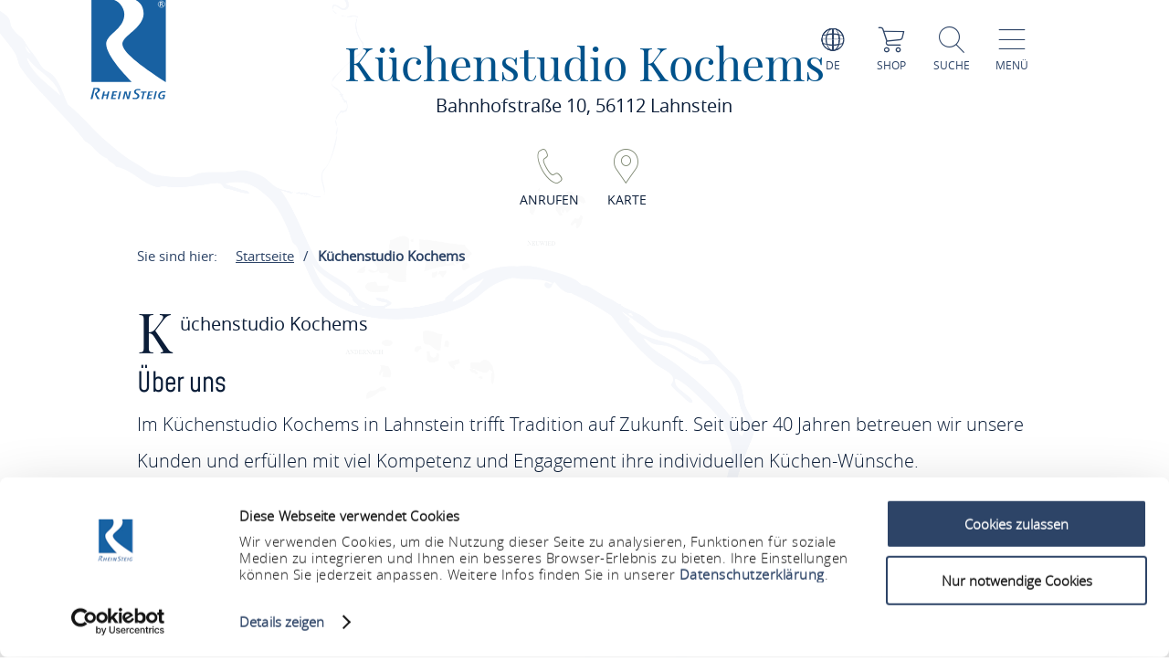

--- FILE ---
content_type: text/html; charset=UTF-8
request_url: https://www.rheinsteig.de/a-kuechenstudio-kochems
body_size: 9766
content:
<!DOCTYPE html><html lang="de" class="rheinsteig"><head><link rel="stylesheet" href="https://www.rheinsteig.de/portal/dist/_vendor/fonts/A.fonts-icomoon.0bfe24b0.css.pagespeed.cf.DBFfrH-eJG.css"><style>@font-face{font-family:mohaveregular;src:url(portal/dist/_vendor/fonts/Mohave/regular/mohave-regular-webfont.192c7d4a.woff2) format('woff2') , url(portal/dist/_vendor/fonts/Mohave/regular/mohave-regular-webfont.48edaaac.woff) format('woff');font-weight:400;font-style:normal;font-display:swap}</style><style>@font-face{font-family:open_sansregular;src:url(portal/dist/_vendor/fonts/Opensans/regular/opensans-regular-webfont.374b85b0.woff2) format('woff2') , url(portal/dist/_vendor/fonts/Opensans/regular/opensans-regular-webfont.60382fc0.woff) format('woff');font-weight:400;font-style:normal;font-display:swap}</style><style>@font-face{font-family:open_sansbold;src:url(portal/dist/_vendor/fonts/Opensans/bold/opensans-bold-webfont.9b1a6889.woff2) format('woff2') , url(portal/dist/_vendor/fonts/Opensans/bold/opensans-bold-webfont.c4e2ac1d.woff) format('woff');font-weight:400;font-style:normal;font-display:swap}</style><style>@font-face{font-family:open_sanslight;src:url(portal/dist/_vendor/fonts/Opensans/light/opensans-light-webfont.4fc3eb6a.woff2) format('woff2') , url(portal/dist/_vendor/fonts/Opensans/light/opensans-light-webfont.3d12c41e.woff) format('woff');font-weight:400;font-style:normal;font-display:swap}</style><style>@font-face{font-family:open_sanssemibold;src:url(portal/dist/_vendor/fonts/Opensans/semibold/opensans-semibold-webfont.7fa64dda.woff2) format('woff2') , url(portal/dist/_vendor/fonts/Opensans/semibold/opensans-semibold-webfont.ffef9210.woff) format('woff');font-weight:400;font-style:normal;font-display:swap}</style><style>@font-face{font-family:playfair_displayregular;src:url(portal/dist/_vendor/fonts/Playfairdisplay/regular/playfairdisplay-regular-webfont.b984f212.woff2) format('woff2') , url(portal/dist/_vendor/fonts/Playfairdisplay/regular/playfairdisplay-regular-webfont.8111c8bc.woff) format('woff');font-weight:400;font-style:normal;font-display:swap}</style><link rel="stylesheet" href="https://www.rheinsteig.de/portal/dist/atoms/grid/assets/styles/A.grid-base.555cb604.css.pagespeed.cf.wOXEFtiqys.css"><style>@media screen{html{height:auto;background:#fff;overflow-x:hidden}body,html{margin:0;border:0;padding:0;width:100%;box-sizing:border-box;-webkit-overflow-scrolling:touch}body{padding-top:102px}html.-state-noScroll,html.-state-noScroll>body{overflow-y:hidden}}@media screen and (min-width:1001px){body:not(.noBackground){background:url(portal/dist/organisms/frameTop/assets/images/xbackground.162aff9e.png.pagespeed.ic.FVVfAXs1w1.webp) repeat-y;background-size:contain}}@media screen{body.winter{background:url(portal/dist/organisms/frameTop/assets/images/xbackground_winter.b9513436.png.pagespeed.ic.5RPks3nXDz.webp);background-size:contain}a,button{cursor:pointer}em,strong{font:inherit}a{color:inherit}#CybotCookiebotDialogBodyContentTitle{font-size:17px}#CybotCookiebotDialog div{font:300 15px/18px open_sanslight,Arial,sans-serif;font-weight:300;font-style:normal;font-size:15px;line-height:18px}#CybotCookiebotDialogBodyButtonDecline{padding:5px}#CybotCookiebotDialogBodyButtonAccept,#CybotCookiebotDialogBodyButtonDetails{padding:5px 0}}</style><link rel="stylesheet" href="https://www.rheinsteig.de/portal/dist/organisms/pageHeader/assets/styles/pageHeader-base.c69c9906.css"><link rel="stylesheet" href="https://www.rheinsteig.de/portal/dist/organisms/offCanvas/assets/styles/A.offCanvas-base.d9d44b28.css.pagespeed.cf.jiNf82ukgg.css"><link rel="stylesheet" href="https://www.rheinsteig.de/portal/dist/organisms/offCanvasNav/assets/styles/A.offCanvasNav-base.61221a8e.css.pagespeed.cf.WlR-qCTOjZ.css"><link rel="stylesheet" href="https://www.rheinsteig.de/portal/dist/organisms/offCanvasLanguageSwitch/assets/styles/A.offCanvasLanguageSwitch-base.23acaa2c.css.pagespeed.cf.cxZFBt8K5K.css"><link rel="stylesheet" href="https://www.rheinsteig.de/portal/dist/organisms/offCanvasSearch/assets/styles/A.offCanvasSearch-base.59838b5d.css.pagespeed.cf.RWdmZfxNXF.css"><link rel="stylesheet" href="https://www.rheinsteig.de/portal/dist/organisms/textBlock/assets/styles/A.textBlock-base.df1e3625.css.pagespeed.cf.PT9828_o3w.css"><style>#breadcrumb{color:#2d4467;font:400 15px/2em open_sansregular,Arial,sans-serif;font-weight:400;font-style:normal;font-size:15px;line-height:2em;margin-bottom:40px}#breadcrumb p{margin:0;display:inline-block}@media screen and (max-width:550px){#breadcrumb{font:300 14px/2em open_sansregular,Arial,sans-serif;font-weight:300;font-style:normal;font-size:14px;line-height:2em}}#breadcrumb ul{margin:0 0 0 -20px;list-style:none}@media screen and (max-width:1000px){#breadcrumb{position:relative;overflow:auto}#breadcrumb ul{width:200%;top:0;position:absolute}}#breadcrumb ul>li{display:inline-block}#breadcrumb ul>li:not(:last-child)::after{content:'/';display:inline-block;margin:0 10px}#breadcrumb ul>li:last-child{font-weight:700}#breadcrumb ul>li:last-child>a{text-decoration:none}</style><style>.infoBlock{padding:75px;text-align:left}.infoBlock .infoBlock__headline{font:400 33px/1.42857143em open_sansregular,Arial,sans-serif;font-weight:400;font-style:normal;font-size:33px;line-height:1.42857143em;color:#2d4467;margin:0 0 5px;text-align:left;word-break:break-word}.infoBlock .infoBlock__headline::before{font-family:icomoon;content:"\e927";position:relative;font-size:38px;font-weight:900;bottom:-3px}.infoBlock .infoBlock__text{color:#a28f5c;margin-bottom:35px;overflow-wrap:break-word;font:400 20px/2em open_sansregular,Arial,sans-serif;font-weight:400;font-style:normal;font-size:20px;line-height:2em}</style><link rel="stylesheet" href="https://www.rheinsteig.de/portal/dist/organisms/impressions/assets/styles/A.impressions-base.e7257577.css.pagespeed.cf.q7ET2gEHbi.css"><style>.tabs-default,.tabs-default__positionHelper{position:relative}.tabs-default,.tabs__byline,.tabs__title{word-break:break-word}.tabs-default{z-index:1}.tabs-default__controls:not(.-js-tabs-default__controls--ready)+.tabs-default__positionHelper>.tabs-default__content:not(:first-child){display:none}.tabs-default__controls:not(.-js-tabs-default__controls--ready)+.tabs-default__positionHelper>.tabs-default__content:first-child{display:block}.tabs-default__controls.-js-tabs-default__controls--ready+.tabs-default__positionHelper>.tabs-default__content:not(.-js-tabs-default__content--active){display:none}.tabs__title{text-align:center;color:#cad2c1;margin:0;font:400 160px/1.0738255em mohaveregular,Arial,sans-serif;font-weight:400;font-style:normal;font-size:160px;line-height:1.0738255em}.tabs__byline,.tabs__subtitle{text-align:center;margin:0 0 30px}@media (max-width:1000px){.tabs__title{font:400 60px/1.33333333em mohaveregular,Arial,sans-serif;font-weight:400;font-style:normal;font-size:60px;line-height:1.33333333em}}@media (min-width:1001px){.tabs__title{font:400 160px/1.0738255em mohaveregular,Arial,sans-serif;font-weight:400;font-style:normal;font-size:160px;line-height:1.0738255em}}.tabs__byline{color:#2d4467;font:400 50px/1.42857143em playfair_displayregular,Arial,sans-serif;font-weight:400;font-style:normal;font-size:50px;line-height:1.42857143em}@media (max-width:1000px){.tabs__byline{font-size:30px}}.rrtProject .tabs__title{color:#a69462}.rheinburgenweg .tabs__byline{color:#ae0228}.rheinsteig .tabs__byline{color:#00528b}.winter .tabs__byline{color:#476da3}.tabs__subtitle{color:#2d4467;font:400 50px/1.42857143em playfair_displayregular,Arial,sans-serif;font-weight:400;font-style:normal;font-size:50px;line-height:1.42857143em}</style><link rel="stylesheet" href="https://www.rheinsteig.de/portal/dist/atoms/tabs.information__controls/assets/styles/A.tabs.information__controls-base.2b99d56d.css.pagespeed.cf.E6CMGxD7Cf.css"><style>.tab__services__guides__guideText{font:400 18px/25px open_sansregular,Arial,sans-serif;font-weight:400;font-style:normal;font-size:18px;line-height:25px;color:#2d4467}.tab__services__guides__openingTimes{font:400 18px/25px open_sanssemibold,Arial,sans-serif;font-weight:400;font-style:normal;font-size:18px;line-height:25px;color:#2d4467}</style><style>.tab__contactInfo{font:400 16px/25px open_sansregular,Arial,sans-serif;font-weight:400;font-style:normal;font-size:16px;line-height:25px;color:#2d4467}.tab__contactInfo__contact__title{font-weight:700}.tab__contactInfo__contact__city,.tab__contactInfo__contact__street,.tab__contactInfo__contact__title{margin-bottom:8px}a.routeButton{padding:5px;cursor:pointer;text-transform:uppercase;border:none;background:#a2466f;color:#fff;font:400 18px/1.76470588em playfair_displayregular,Arial,sans-serif;font-weight:400;font-size:18px;text-decoration:none}.rrtProject a.routeButton{background:#8e1c3f}.rheinburgenweg a.routeButton{background:#ae0228}.rheinsteig a.routeButton{background:#00528b}.tab__contactInfo__staticMap{height:360px;margin-bottom:25px}@media (max-width:900px){.tab__contactInfo__staticMap{margin-bottom:0;height:auto}}@media (max-width:630px){.tab__contactInfo__staticMap img{width:100%}}.tab__contactInfo__contact{padding-top:25px}@media (max-width:1000px){.tab__contactInfo__contact{width:80.5%!important}}@media (max-width:630px){.h-grid:not([class*=h-grid-ty-]):not(.h-grid-noMargin).tab__contactInfo{margin:0;width:100%}.h-grid:not([class*=h-grid-ty-]):not(.h-grid-noMargin) [class*=h-el-sm].tab__contactInfo__staticMap{margin:0;padding:0;width:100%}}</style><style>.cookieconsent-placeholder{max-height:100%;min-height:200px;background-color:#fff;width:100%;max-width:100%;display:-ms-flexbox;display:flex;-ms-flex-direction:column;flex-direction:column;-ms-flex-pack:center;justify-content:center;-ms-flex-align:center;align-items:center}.cookieconsent-placeholder__center{color:#000;margin:0 auto;font:300 1.2rem/1.5 open_sanslight,Arial,sans-serif;font-weight:300;font-style:normal;font-size:1.2rem;line-height:1.5;width:100%;display:-ms-flexbox;display:flex;-ms-flex-pack:center;justify-content:center;-ms-flex-align:center;align-items:center;-ms-flex-direction:column;flex-direction:column;z-index:1}@media (max-width:500px){.cookieconsent-placeholder__center{width:calc(100% - 20px)}}.cookieconsent-placeholder__center p{text-align:center!important}.cookieconsent-placeholder__center a{text-align:center!important;margin:0 auto!important}</style><style>.tab__distances__item::before{font-family:icomoon!important;speak:never;font-style:normal;font-weight:400;font-variant:normal;text-transform:none;line-height:1;-webkit-font-smoothing:antialiased;-moz-osx-font-smoothing:grayscale;content:"\e91f"}.tab__distances{list-style:none;margin:0;padding:0}.tab__distances__item{font:400 20px/27px open_sansregular,Arial,sans-serif;font-weight:400;font-style:normal;font-size:20px;line-height:27px;color:#2d4467;padding:0 0 25px 25px;position:relative}.tab__distances__item::before{font-size:11px;left:0;position:absolute;top:8px}.tab__distances__item strong{font:400 20px/27px open_sanssemibold,Arial,sans-serif;font-weight:400;font-style:normal;font-size:20px;line-height:27px}</style><style>.tab__certifications__info{margin-bottom:25px;font:400 18px/25px open_sansregular,Arial,sans-serif;font-weight:400;font-style:normal;font-size:18px;line-height:25px;color:#2d4467}.tab__certifications__info__certification{display:inline-block;font:400 18px/25px open_sansregular,Arial,sans-serif;font-weight:400;font-style:normal;font-size:18px;line-height:25px;color:#2d4467}.certificatesList{padding-bottom:15px}.certificatesList .tab__certifications__info__certification.certificate24 img{height:150px}.certificatesList .tab__certifications__info__certification img{height:100px}</style><style>.tab__endowments__info{margin-bottom:25px;font:400 18px/25px open_sansregular,Arial,sans-serif;font-weight:400;font-style:normal;font-size:18px;line-height:25px;color:#2d4467}.tab__endowments__info__endowment{font-family:icomoon,open_sansregular;display:inline-block;height:27px;margin-right:6px;font-size:20px}.tab__endowments__info__endowment::before{content:"\e920";padding:5px}.h-grid:not([class*=h-grid-sm-]):not(.h-grid-noMargin) .h-el-sm-10.tab__endowments__info{width:100%}.rrtProject .tab__endowments__info__endowment::before{color:#a69462}</style><style>.tab__services__pricing__category{font:400 18px/25px open_sansregular,Arial,sans-serif;font-weight:400;font-style:normal;font-size:18px;line-height:25px;color:#2d4467}.tab__services__pricing__price{font:400 18px/25px open_sanssemibold,Arial,sans-serif;font-weight:400;font-style:normal;font-size:18px;line-height:25px;color:#2d4467}</style><style>.tab__ticketInfo__priceInformation,.tab__ticketInfo__pricing{margin-bottom:25px;font:400 18px/25px open_sansregular,Arial,sans-serif;font-weight:400;font-style:normal;font-size:18px;line-height:25px;color:#2d4467}.tab__ticketInfo__pricing__price{font:400 18px/25px open_sanssemibold,Arial,sans-serif;font-weight:400;font-style:normal;font-size:18px;line-height:25px;color:#2d4467}.tab__ticketInfo__pricing__booking{text-align:center}.tab__ticketInfo__pricing__booking>button{bottom:0}</style><style>#pageFooter{overflow:hidden}@media (min-width:1001px){#pageFooter{background:url(portal/dist/organisms/pageFooter/assets/images/xfooterBackground.46df0aba.png.pagespeed.ic.t-Ds1eesla.webp) no-repeat #fff}}@media (max-width:1000px){#pageFooter{text-align:center;background:url(portal/dist/organisms/pageFooter/assets/images/xfooterBackgroundMobile.a060b145.png.pagespeed.ic.wa479LhJyW.webp) no-repeat #fff;background-size:cover}}@media (max-width:550px){#pageFooter{background-position:50% 50%}}@media (min-width:1001px){.winter #pageFooter{background:url(portal/dist/organisms/pageFooter/assets/images/xfooterBackgroundWinter.b96e8f51.png.pagespeed.ic.ZUJruSFp-T.webp) no-repeat #fff}}#pageFooter>.h-grid>h2{color:#cad2c1;margin:0}@media (min-width:1441px){#pageFooter>.h-grid>h2{font:400 160px/135px mohaveregular,Arial,sans-serif;font-weight:400;font-style:normal;font-size:160px;line-height:135px;padding-top:8px}}@media (max-width:1440px){#pageFooter>.h-grid>h2{font:400 55px/1.22222222em mohaveregular,Arial,sans-serif;font-weight:400;font-style:normal;font-size:55px;line-height:1.22222222em}}@media (max-width:550px){#pageFooter>.h-grid>h2{line-height:.9em}}@media (max-width:1000px){.winter #pageFooter{background:url(portal/dist/organisms/pageFooter/assets/images/xfooterBackgroundMobileWinter.d0a3125c.png.pagespeed.ic.AnP2F1HXli.webp) no-repeat #fff;background-size:cover}#pageFooter>.h-grid>h3{font-size:30px}}.rrtProject #pageFooter>.h-grid>h2{color:#a69462}#pageFooter.followingPagesFooter>.h-grid>h2{color:#4f9047}</style><link rel="stylesheet" href="https://www.rheinsteig.de/portal/dist/molecules/pageFooter__contact/assets/styles/A.pageFooter__contact-base.65c4921f.css.pagespeed.cf.Qi4L74I_V_.css"><style>.pageFooter__openingHours>h3{color:#2d4467;margin:0 0 30px}@media (min-width:1440px){.pageFooter__openingHours>h3{font:400 50px/1.1em playfair_displayregular,Arial,sans-serif;font-weight:400;font-style:normal;font-size:50px;line-height:1.1em}}@media (max-width:1439px){.pageFooter__openingHours>h3{font:400 35px/1.28571429em playfair_displayregular,Arial,sans-serif;font-weight:400;font-style:normal;font-size:35px;line-height:1.28571429em}}.pageFooter__openingHours{color:#0b1d38;padding-right:26px;font:300 20px/35px open_sansregular,Arial,sans-serif;font-weight:300;font-style:normal;font-size:20px;line-height:35px}.pageFooter__openingHours>ul{padding:0;margin:0;list-style-type:none}.pageFooter__openingHours>ul>li{display:-ms-flexbox;display:flex}.pageFooter__openingHours>ul>li>span:first-child{margin-right:25px}@media (min-width:1001px){.pageFooter__openingHours>ul>li>span:first-child{width:25%}}@media (max-width:1000px){.pageFooter__openingHours>ul>li>span:first-child{width:45%}}.pageFooter__openingHours>ul>li>span:not(:first-child){-ms-flex:1 1;flex:1 1}</style><style>.pageFooter__links{margin-bottom:0;position:relative}@media (max-width:550px){.pageFooter__links{bottom:10px}}.pageFooter__links>a{cursor:pointer;display:inline-block;text-transform:uppercase;color:#2d4467;font:400 18px/1em open_sansregular,Arial,sans-serif;font-weight:400;font-style:normal;font-size:18px;line-height:1em;padding:10px;-webkit-text-decoration-color:#6c775e;text-decoration-color:#6c775e}.pageFooter__links>a>[class*="icon-"]{color:#6c775e}.rrtProject .pageFooter__links>a{color:#8e1c3f;-webkit-text-decoration-color:#a69462;text-decoration-color:#a69462}.rrtProject .pageFooter__links>a>[class*="icon-"]{color:#a69462}</style><style>.pageFooter__backToTop{text-transform:uppercase;display:inline-block;text-decoration:none;color:#fff;font:400 16px/1em open_sansregular,Arial,sans-serif;font-weight:400;font-style:normal;font-size:16px;line-height:1em;position:relative;bottom:-5px}@media (max-width:1000px){.pageFooter__backToTop{text-align:center;width:100%;height:55px}}@media (min-width:1440px){.pageFooter__backToTop{float:right}}@media (max-width:550px){.pageFooter__backToTop{bottom:-5px}}.pageFooter__backToTop>[class^="icon-"]{display:block;text-align:center;font-size:28px}</style><style>.ps__rail-x,.ps__rail-y{display:none;opacity:0;position:absolute}.ps{overflow-anchor:none;-ms-overflow-style:none;touch-action:auto;-ms-touch-action:auto;overflow:auto!important}.ps__rail-x{transition:background-color .2s linear , opacity .2s linear;-webkit-transition:background-color .2s linear , opacity .2s linear;height:15px;bottom:0}.ps__rail-y{transition:background-color .2s linear , opacity .2s linear;-webkit-transition:background-color .2s linear , opacity .2s linear;width:15px;right:0}.ps--active-x>.ps__rail-x,.ps--active-y>.ps__rail-y{display:block;background-color:transparent}.ps--focus>.ps__rail-x,.ps--focus>.ps__rail-y,.ps--scrolling-x>.ps__rail-x,.ps--scrolling-y>.ps__rail-y,.ps:hover>.ps__rail-x,.ps:hover>.ps__rail-y{opacity:.6}.ps .ps__rail-x.ps--clicking,.ps .ps__rail-x:focus,.ps .ps__rail-x:hover,.ps .ps__rail-y.ps--clicking,.ps .ps__rail-y:focus,.ps .ps__rail-y:hover{background-color:#eee;opacity:.9}.ps__thumb-x,.ps__thumb-y{background-color:#aaa;border-radius:6px;position:absolute}.ps__thumb-x{transition:background-color .2s linear , height .2s ease-in-out;-webkit-transition:background-color .2s linear , height .2s ease-in-out;height:6px;bottom:2px}.ps__thumb-y{transition:background-color .2s linear , width .2s ease-in-out;-webkit-transition:background-color .2s linear , width .2s ease-in-out;width:6px;right:2px}.ps__rail-x.ps--clicking .ps__thumb-x,.ps__rail-x:focus>.ps__thumb-x,.ps__rail-x:hover>.ps__thumb-x{background-color:#999;height:11px}.ps__rail-y.ps--clicking .ps__thumb-y,.ps__rail-y:focus>.ps__thumb-y,.ps__rail-y:hover>.ps__thumb-y{background-color:#999;width:11px}@media screen and (-ms-high-contrast:active),(-ms-high-contrast:none){.ps{overflow:auto!important}}</style><script id="Cookiebot" src="https://consent.cookiebot.com/uc.js" data-cbid="fdb0aa8a-ce5d-4a6c-b793-cc2cc8cfc4b8" data-blockingmode="auto"></script><script>imx={dist:'https://www.rheinsteig.de/portal/dist',map:{"zoom":7,"coords":{"lat":50.322622,"lng":7.585644},"system":"googlemaps","accessKey":"AIzaSyCOPBjq4YQ5SlBljoJmmBSjiFY4QBp55YI","markers":{"activeDefault":"\/_vendor\/images\/map\/mapMarkerRheinsteig--active.png"}},language:'de',translations:{autocomplete:{hits:'Treffer'}},mapMarkerActive:'https://www.rheinsteig.de/portal/dist//_vendor/images/map/mapMarkerRheinsteig--active.png'}</script><link rel="apple-touch-icon" sizes="180x180" href="/portal/dist/_vendor/favicons/rheinsteig/xapple-touch-icon.png.pagespeed.ic.vPq0E0sByh.webp"><link rel="icon" type="image/png" href="/portal/dist/_vendor/favicons/rheinsteig/xfavicon-32x32.png.pagespeed.ic.HKKgNKgKOD.webp" sizes="32x32"><link rel="icon" type="image/png" href="/portal/dist/_vendor/favicons/rheinsteig/xfavicon-16x16.png.pagespeed.ic.eFM3lp_iKY.webp" sizes="16x16"><link rel="manifest" href="/portal/dist/_vendor/favicons/rheinsteig/manifest.json"><link rel="shortcut icon" href="/portal/dist/_vendor/favicons/rheinsteig/favicon.ico"><meta name="msapplication-config" content="/portal/dist/_vendor/favicons/rheinsteig/browserconfig.xml"><meta charset="utf-8"><meta name="viewport" content="width=device-width, initial-scale=1, maximum-scale=1, user-scalable=1"><title>Küchenstudio Kochems</title><meta name="robots" content="index, follow, noodp"><meta name="description" content="K&uuml;chenstudio Kochems"><meta name="publisher" content="Romantischer Rhein Tourismus GmbH"><meta name="google-site-verification" content="DA7_DVxdasuuDypv-Nqw3UrFPXyPM0nBgcitKdeol5A"><meta name="date" content="2025-12-10T02:38:40+01:00"><meta name="geo.position" content="50.3104809;7.6051663"><meta name="ICBM" content="50.3104809, 7.6051663"><meta property="og:title" content="K&uuml;chenstudio Kochems"><meta property="og:description" content="K&uuml;chenstudio Kochems"><meta property="og:site_name" content=""><meta property="og:url" content="https://www.rheinsteig.de/a-kuechenstudio-kochems"><meta property="og:image" content="http://www.rheinsteig.de/portal/assets/images/logo.jpg"><meta property="og:type" content="article"><link rel="canonical" href="https://www.rheinsteig.de/a-kuechenstudio-kochems"><!-- Global site tag (gtag.js) - Google Analytics --><script type="text/plain" data-cookieconsent="marketing" async src="https://www.googletagmanager.com/gtag/js?id=UA-10093937-1"></script><script type="text/plain" data-cookieconsent="marketing">
window.dataLayer = window.dataLayer || [];function gtag() {
dataLayer.push(arguments);
}gtag('js', new Date());gtag('config', 'UA-10093937-1');
</script><script type="text/plain" data-cookieconsent="marketing">
(function(w, d, s, l, i) {
w[l] = w[l] || [];
w[l].push({
'gtm.start':
new Date().getTime(), event: 'gtm.js'
});
var f = d.getElementsByTagName(s)[0],
j = d.createElement(s), dl = l != 'dataLayer' ? '&l=' + l : '';
j.async = true;
j.src =
'https://www.googletagmanager.com/gtm.js?id=' + i + dl;
f.parentNode.insertBefore(j, f);
})(window, document, 'script', 'dataLayer', 'GTM-P4VN7KQ');
</script></head><body><noscript><meta HTTP-EQUIV="refresh" content="0;url='https://www.rheinsteig.de/a-kuechenstudio-kochems?PageSpeed=noscript'" /><style><!--table,div,span,font,p{display:none} --></style><div style="display:block">Please click <a href="https://www.rheinsteig.de/a-kuechenstudio-kochems?PageSpeed=noscript">here</a> if you are not redirected within a few seconds.</div></noscript><!-- Google Tag Manager (noscript) --><noscript><iframe src="https://www.googletagmanager.com/ns.html?id=GTM-P4VN7KQ" height="0" width="0" style="display:none;visibility:hidden"></iframe></noscript><!-- End Google Tag Manager (noscript) --><header id="pageHeader" class="rheinsteig" itemscope itemtype="https://schema.org/WPHeader" role="banner"><div class="h-grid"><a href="https://www.rheinsteig.de/" id="pageHeader__logo" class="h-el-lg-2 rheinsteig largeHeaderLogo"><img src="https://www.rheinsteig.de/portal/dist/_vendor/images/rheinsteig/logo.svg" class="desktopLogo" alt="Logo"></a><div id="pageHeader__functions" class="h-el-lg-10 h-el-md-8  h-el-sm-8 h-el-ty-8 "><div class="pageHeader__functions__element" id="pageHeader__languageSwitch"><span class="icon-globe"></span><span class="text">de</span><ul id="pageHeader__languageSwitch__languages"><li class="pageHeader__languageSwitch__languages__language"><a href="https://www.rheinsteig.de/en/a-kuechenstudio-kochems">
English
</a></li><li class="pageHeader__languageSwitch__languages__language"><a href="https://www.rheinsteig.de/nl/a-kuechenstudio-kochems">
Nederlands
</a></li></ul></div><a href="https://www.romantischer-rhein.de/webshop#/erlebnisse"><div id="pageHeader__shop" class="pageHeader__functions__element"><span class="icon-shopping-cart"></span><span class="text">Shop</span></div></a><div class="pageHeader__functions__element" id="pageHeader__searchOpener" data-js_offcanvasSearchOpener="true"><span class="icon-search"></span><span class="text">Suche</span></div><div class="pageHeader__functions__element" data-js_offcanvasopener="true"><span class="icon-men"></span><span class="text">Menü</span></div></div></div></header><div id="offCanvas"><div id="offCanvas__nav" role="navigation"><div class="h-grid"><div class="offCanvas__nav__menu h-el-lg-12 h-el-ty-12 v-el-1 "><div class="offCanvas__nav__menu__linkList"><div class="offCanvas__nav__menu__element" id="languageSwitchOpener" data-js_offcanvasLanguageSwitchOpener="true"><span class="icon-globe"></span><span class="text">de</span></div><a href="https://www.romantischer-rhein.de/webshop#/erlebnisse" target="_blank"><div id="offCanvas__nav__shop" class="offCanvas__nav__menu__element"><span class="icon-shopping-cart"></span><span class="text">Shop</span></div></a><div class="offCanvas__nav__menu__element" id="searchOpener" data-js_offcanvasSearchOpener="true"><span class="icon-search"></span><span class="text">Suche</span></div><div id="offCanvas__nav__closer" class="offCanvas__nav__menu__element"><span class="icon-close"></span><span class="text">Schliessen</span></div></div></div><div class="offCanvas__nav__list"><div class="offCanvas__nav__list__column rheinsteig"><h3><a href="https://www.rheinsteig.de/rheinsteig/rheinsteig-portrait">Portrait</a></h3><span class="icon-plus openCloseSwitch"></span><span class="icon-minus  openCloseSwitch"></span><ul class="offCanvas__nav__list__column__list"><li class="offCanvas__nav__list__column__list__node state__inactive"><h4><a href="https://www.rheinsteig.de/rheinsteig/rheinsteig-portrait/philosophie">Philosophie</a></h4></li><li class="offCanvas__nav__list__column__list__node state__inactive"><h4><a href="https://www.rheinsteig.de/rheinsteig/rheinsteig-portrait/deutsches-wandersiegel">Deutsches Wandersiegel</a></h4></li><li class="offCanvas__nav__list__column__list__node state__inactive"><h4><a href="https://www.rheinsteig.de/rheinsteig/rheinsteig-portrait/markierung-rheinsteig">Markierung</a></h4></li><li class="offCanvas__nav__list__column__list__node state__inactive"><h4><a href="https://www.rheinsteig.de/rheinsteig/rheinsteig-portrait/wegweisung-rheinsteig">Wegweisung</a></h4></li></div><div class="offCanvas__nav__list__column rheinsteig"><h3><a href="https://www.rheinsteig.de/rheinsteig/rheinsteig-etappen">Etappen</a></h3><span class="icon-plus openCloseSwitch"></span><span class="icon-minus  openCloseSwitch"></span><ul class="offCanvas__nav__list__column__list"><li class="offCanvas__nav__list__column__list__node state__inactive"><h4><a href="https://www.rheinsteig.de/rheinsteig/rheinsteig-etappen/rheinsteig-etappen-siebengebirge">Siebengebirge</a></h4></li><li class="offCanvas__nav__list__column__list__node state__inactive"><h4><a href="https://www.rheinsteig.de/rheinsteig/rheinsteig-etappen/rheinsteig-etappen-unteres-mittelrheintal">Unteres Mittelrheintal</a></h4></li><li class="offCanvas__nav__list__column__list__node state__inactive"><h4><a href="https://www.rheinsteig.de/rheinsteig/rheinsteig-etappen/rheinsteig-etappen-oberes-mittelrheintal">Oberes Mittelrheintal</a></h4></li><li class="offCanvas__nav__list__column__list__node state__inactive"><h4><a href="https://www.rheinsteig.de/rheinsteig/rheinsteig-etappen/rheinsteig-etappen-rheingau">Rheingau</a></h4></li><li class="offCanvas__nav__list__column__list__node state__inactive"><h4><a href="https://rrt.infomaxnet.de/a-52">Rheinsteig gesamt (Gehrichtung Nord-Süd)</a></h4></li><li class="offCanvas__nav__list__column__list__node state__inactive"><h4><a href="http://rrt.infomaxnet.de/a-19">Rheinsteig gesamt (Gehrichting Süd-Nord)</a></h4></li><li class="offCanvas__nav__list__column__list__node state__inactive"><h4><a href="https://www.rheinsteig.de/rheinsteig/rheinsteig-etappen/premium-rundwege-am-rheinsteig">Premium-Rundwege am Rheinsteig</a></h4></li></div><div class="offCanvas__nav__list__column rheinsteig"><h3><a href="https://www.rheinsteig.de/rheinsteig/informationen/sehenswuerdigkeiten-am-rheinsteig">Informationen</a></h3><span class="icon-plus openCloseSwitch"></span><span class="icon-minus  openCloseSwitch"></span><ul class="offCanvas__nav__list__column__list"><li class="offCanvas__nav__list__column__list__node state__inactive"><h4><a href="https://www.rheinsteig.de/rheinsteig/informationen/wegemeldungen">Wegemeldungen</a></h4></li><li class="offCanvas__nav__list__column__list__node state__inactive"><h4><a href="https://www.rheinsteig.de/rheinsteig/informationen/sehenswuerdigkeiten-am-rheinsteig">Sehenswürdigkeiten</a></h4></li><li class="offCanvas__nav__list__column__list__node state__inactive"><h4><a href="https://www.rheinsteig.de/rheinsteig/informationen/veranstaltungen-am-rheinsteig">Veranstaltungen</a></h4></li><li class="offCanvas__nav__list__column__list__node state__inactive"><h4><a href="https://www.rheinsteig.de/rheinsteig/informationen/sicherheitshinweise">Sicherheitshinweise</a></h4></li><li class="offCanvas__nav__list__column__list__node state__inactive"><h4><a href="https://www.rheinsteig.de/rheinsteig/informationen/biken-und-reiten">Biken &amp; Reiten</a></h4></li></div><div class="offCanvas__nav__list__column rheinsteig"><h3><a href="https://www.rheinsteig.de/rheinsteig/gastgeber-und-wanderangebote/unterkuenfte-am-rheinsteig">Gastgeber &amp; Wanderangebote</a></h3><span class="icon-plus openCloseSwitch"></span><span class="icon-minus  openCloseSwitch"></span><ul class="offCanvas__nav__list__column__list"><li class="offCanvas__nav__list__column__list__node state__inactive"><h4><a href="https://www.rheinsteig.de/rheinsteig/gastgeber-und-wanderangebote/unterkuenfte-am-rheinsteig">Unterkünfte</a></h4></li><li class="offCanvas__nav__list__column__list__node state__inactive"><h4><a href="https://www.rheinsteig.de/rheinsteig/gastgeber-und-wanderangebote/wanderangebote-rheinsteig">Wanderangebote</a></h4></li><li class="offCanvas__nav__list__column__list__node state__inactive"><h4><a href="https://www.rheinsteig.de/rheinsteig/gastgeber-und-wanderangebote/gastronomie-am-rheinsteig">Gastronomie</a></h4></li></div><div class="offCanvas__nav__list__column rheinsteig"><h3><a href="https://www.rheinsteig.de/rheinsteig/service-rheinsteig/kontakt-rheinsteig">Service</a></h3><span class="icon-plus openCloseSwitch"></span><span class="icon-minus  openCloseSwitch"></span><ul class="offCanvas__nav__list__column__list"><li class="offCanvas__nav__list__column__list__node state__inactive"><h4><a href="https://www.rheinsteig.de/rheinsteig/service-rheinsteig/kontakt-rheinsteig">Kontakt</a></h4></li><li class="offCanvas__nav__list__column__list__node state__inactive"><h4><a href="https://www.rheinsteig.de/rheinsteig/prospektbestellung-rheinsteig-1">Prospektbestellung</a></h4></li><li class="offCanvas__nav__list__column__list__node state__inactive"><h4><a href="https://www.romantischer-rhein.de/webshop#/erlebnisse">Webshop</a></h4></li></div></div></div></div></div><div id="offCanvasLanguageSwitch"><div id="offCanvas__languageSwitch"><div class="h-grid"><div class="offCanvas__languageSwitch__menu h-el-lg-12 h-el-ty-12 v-el-1 "><div class="offCanvas__languageSwitch__menu__linkList"><div class="offCanvas__languageSwitch__menu__element offCanvas__languageSwitch__menu__element--active"><span class="icon-globe"></span><span class="text">de</span></div><a href="https://www.romantischer-rhein.de/webshop#/erlebnisse" target="_blank"><div id="offCanvas__languageSwitch__shop" class="offCanvas__languageSwitch__menu__element"><span class="icon-shopping-cart"></span><span class="text">Shop</span></div></a><div class="offCanvas__languageSwitch__menu__element" id="languageSwitch__searchOpener" data-js_offcanvasSearchOpener="true"><span class="icon-search"></span><span class="text">Suche</span></div><div id="offCanvas__languageSwitch__closer" class="offCanvas__languageSwitch__menu__element"><span class="icon-close"></span><span class="text">Schliessen</span></div></div></div><ul class="offCanvas__languageSwitch__languages"><li class="offCanvas__languageSwitch__languages__language"><a href="https://www.rheinsteig.de/en/a-kuechenstudio-kochems">
English
</a></li><li class="offCanvas__languageSwitch__languages__language"><a href="https://www.rheinsteig.de/nl/a-kuechenstudio-kochems">
Dutch
</a></li></ul></div></div></div><div id="offCanvasSearch"><div id="offCanvas__search"><div class="h-grid"><div class="offCanvas__search__menu h-el-lg-12 h-el-ty-12 v-el-1 "><div class="offCanvas__search__menu__linkList"><div id="offCanvas__search__closer" class="offCanvas__search__menu__element"><span class="icon-close"></span><span class="text">Schliessen</span></div></div></div><h2 class="offCanvas__search__title">Suche</h2><h3 class="offCanvas__search__subtitle">Ich suche nach...</h3><div class="h-el-lg-6 h-el-sm-12 h-off-lg-3 h-off-sm-0"><form action="https://www.rheinsteig.de/rheinsteig/volltextsuche-rheinsteig" class="offCanvas__search__form" data-autocomplete="offCanvas__search__all"><input type="hidden" name="form" value="search"><input type="radio" name="filterTab" checked value="all" id="filterTab-all" class="name-filtertab value-all hide not-checked "><label for="filterTab-all" class="name-filtertab value-all hide not-checked label-all ">all</label><div class="offCanvas__search__autocomplete"><input type="text" name="query" id="offCanvas__search__form__term" class="name-query " value="" placeholder="Ich suche nach…"><label for="offCanvas__search__form__term" class="icon trigger" aria-hidden="true"><button type="submit" class="icon-search"></button></label><div class="offCanvas__search__autocomplete_field"><h4>Suchvorschläge</h4></div></div></form></div></div></div></div><div class="h-grid" data-ident="address_6247"><article class="textBlock h-el-lg-10  h-el-ty-12  h-off-lg-1 h-off-ty-0 noImage standardTextBlock"><h2>Küchenstudio Kochems</h2><p class="textBlock__location">
                Bahnhofstraße 10, 56112 Lahnstein
      </p><div class="textBlock__eventLinks"><a href="tel:0049262162622"><div class="textBlock__eventLinks__element"><span class="icon-phone"></span><span class="text">Anrufen</span></div></a><a href="#informationTabs" id="headerMapIcon"><div class="textBlock__eventLinks__element"><span class="icon-mapMarkerOutline"></span><span class="text">Karte</span></div></a></div><nav id="breadcrumb"><p>Sie sind hier:</p><ul class="h-el-lg-10 h-el-md-10 h-off-md-2 h-el-sm-12 h-off-sm-0" itemscope itemtype="https://schema.org/BreadcrumbList"><li itemprop="itemListElement" itemscope itemtype="https://schema.org/ListItem"><a itemprop="item" href="https://www.rheinsteig.de/"><span itemprop="name">Startseite</span></a><meta itemprop="position" content="1"></li><li itemprop="itemListElement" itemscope itemtype="https://schema.org/ListItem"><a itemprop="item" href="https://www.rheinsteig.de/"><span itemprop="name">Küchenstudio Kochems</span></a><meta itemprop="position" content="2"></li></ul></nav><div class="textBlock__description">
Küchenstudio Kochems
</div><div class="textBlock__text  "><h3>Über uns</h3><p>Im Küchenstudio Kochems in Lahnstein trifft Tradition auf Zukunft. Seit über 40 Jahren betreuen wir unsere Kunden und erfüllen mit viel Kompetenz und Engagement ihre individuellen Küchen-Wünsche.</p><p>Dabei bewahren sich die Inhaber Günter und Udo Kochems und unser Team stets den Blick für die wachsenden Anforderungen unserer Kunden und für die Trends der Küchenbranche. So wurde unser musterhaus küchen Fachgeschäft im Jahr 2009 im Rahmen der "Initiative Zukunft" komplett modernisiert. Seitdem bauen wir unsere Küchenausstellung regelmäßig um, damit wir Ihnen immer die aktuellen Küchenmodelle zeigen können.</p></div></article></div><section class="tabs-default v-el-1" id="informationTabs" data-ident="address_6247"><div class="h-grid tabs__titleContainer"><h2 class="tabs__title h-el-lg-12">Küchenstudio Kochems</h2></div><div class="tabs-default__controls h-grid-noMargin h-grid-lg-12 h-grid-md-12 h-grid-sm-12" aria-hidden="true"><a href="javascript:void(0);" class="arrowLeft"><span class="icon-arrowLeft"></span></a><a href="javascript:void(0);" class="arrowRight"><span class="icon-arrowRight"></span></a><div class="h-el-lg-10 h-el-md-12 h-el-sm-12 h-off-lg-1 h-off-md-0"><a href="javascript:void(0);" class="tabs-default__controls__element" data-js_tabname="contact">
Adresse & Kontaktinformation
</a></div></div><div class="tabs-default__positionHelper"><div class="tabs-default__content openingtimesAndGuides" data-js_tabname="openingtimesAndGuides"></div><div class="tabs-default__content contact" data-js_tabname="contact"><div class="tab__contactInfo h-grid"><div class="tab__contactInfo__staticMap h-el-lg-5 h-el-sm-10 h-off-lg-1 h-off-sm-1 "><div class="cookieconsent-placeholder cookieconsent-optout-marketing" id="consentReminder"><div class="cookieconsent-placeholder__center"><p>Um diesen Inhalt zu sehen müssen Sie den Drittanbieter Cookies zustimmen.</p><button onclick="Cookiebot.renew()" class="formButton" style="bottom: 0px!important;">Einstellungen aktualisieren</button></div></div><img data-cookieblock-src="https://maps.googleapis.com/maps/api/staticmap?center=50.3104809,7.6051663&zoom=17&size=500x400&key=AIzaSyCOPBjq4YQ5SlBljoJmmBSjiFY4QBp55YI&&format=png&sensor=false&maptype=roadmap&markers=icon:https://rrt.infomaxnet.de/portal/dist/_vendor/images/map/mapMarkerRheinsteig--active.png|50.3104809,7.6051663&style=feature%3Aall%7Celement%3Ageometry%7Cvisibility%3Aon%7C&style=feature%3Aall%7Celement%3Alabels.text%7Cvisibility%3Aoff%7C&style=feature%3Aadministrative%7Celement%3Aall%7Cvisibility%3Aoff%7C&style=feature%3Aadministrative%7Celement%3Alabels.text%7Cvisibility%3Aon%7C&style=feature%3Alandscape.man_made%7Celement%3Ageometry.fill%7Ccolor%3A0xf0eeee%7Cvisibility%3Aon%7C&style=feature%3Alandscape.natural%7Celement%3Ageometry.fill%7Ccolor%3A0xffffff%7Cvisibility%3Aon%7C&style=feature%3Apoi%7Celement%3Aall%7Cvisibility%3Aon%7C&style=feature%3Apoi%7Celement%3Alabels%7Cvisibility%3Aon%7C&style=feature%3Apoi%7Celement%3Alabels.icon%7Cvisibility%3Aon%7C&style=feature%3Apoi.attraction%7Celement%3Aall%7Cvisibility%3Aoff%7C&style=feature%3Apoi.business%7Celement%3Aall%7Cvisibility%3Aoff%7C&style=feature%3Apoi.government%7Celement%3Ageometry%7Cvisibility%3Aoff%7C&style=feature%3Apoi.medical%7Celement%3Aall%7Cvisibility%3Aoff%7C&style=feature%3Apoi.park%7Celement%3Aall%7Ccolor%3A0xc7ca91%7Cgamma%3A1.51%7C&style=feature%3Apoi.park%7Celement%3Alabels.icon%7Cvisibility%3Aoff%7C&style=feature%3Apoi.place_of_worship%7Celement%3Aall%7Cvisibility%3Aoff%7C&style=feature%3Apoi.school%7Celement%3Aall%7Cvisibility%3Aoff%7C&style=feature%3Apoi.sports_complex%7Celement%3Aall%7Cvisibility%3Aoff%7C&style=feature%3Apoi.sports_complex%7Celement%3Ageometry%7Ccolor%3A0xc7c7c7%7Cvisibility%3Aoff%7C&style=feature%3Aroad%7Celement%3Aall%7Ccolor%3A0xffffff%7Cvisibility%3Aon%7C&style=feature%3Aroad%7Celement%3Ageometry%7Cvisibility%3Aon%7Ccolor%3A0xd2d0d0%7C&style=feature%3Aroad%7Celement%3Alabels.text%7Cvisibility%3Asimplified%7Ccolor%3A0x818181%7C&style=feature%3Aroad.highway%7Celement%3Alabels.icon%7Ccolor%3A0xffffff%7Cvisibility%3Aoff%7C&style=feature%3Aroad.arterial%7Celement%3Alabels.icon%7Cvisibility%3Aoff%7C&style=feature%3Aroad.local%7Celement%3Alabels.icon%7Cvisibility%3Aoff%7C&style=feature%3Atransit%7Celement%3Aall%7Cvisibility%3Aoff%7C&style=feature%3Awater%7Celement%3Aall%7Ccolor%3A0xa0b0d7%7C" data-cookieconsent="marketing" alt="56112 Lahnstein Bahnhofstraße 10"></div><div class="h-grid tab__contactInfo__contact h-el-lg-5 h-el-sm-10 h-off-lg-1 h-off-sm-1"><span class="tab__contactInfo__contact__title">Küchenstudios Kochems</span><br><span class="tab__contactInfo__contact__street">Bahnhofstraße 10</span><br><span class="tab__contactInfo__contact__city">56112 Lahnstein</span><br><br><span class="tab__contactInfo__contact__city">Tel.: (0049) 2621 62622</span><br><span class="tab__contactInfo__contact__city">Email: <a href="mailto:kochems-kuechen@rz-online.de">kochems-kuechen@rz-online.de</a></span><br><span class="tab__contactInfo__contact__city">Web: <a href="http://www.kuechen-kochems.de/">http://www.kuechen-kochems.de/</a></span><br><p>
        <a href="https://maps.google.com/maps/dir/?api=1&destination=50.3104809%2C7.6051663&11z" class="routeButton" target="_blank">
            Route planen        </a>
      </p></div></div></div><div class="tabs-default__content distances" data-js_tabname="distances"></div><div class="tabs-default__content certification" data-js_tabname="certification"></div><div class="tabs-default__content endowments" data-js_tabname="endowments"></div><div class="tabs-default__content ratings" data-js_tabname="ratings"></div><div class="tabs-default__content prices" data-js_tabname="prices"><div class="h-grid tab__ticketInfo"><div class="h-el-lg-12 tab__ticketInfo__pricing__booking"></div></div></div></section><footer id="pageFooter" itemscope itemtype="http://schema.org/WPFooter" role="contentinfo"><div class="h-grid"><div class="h-el-lg-5 h-off-lg-1 h-el-sm-12 h-off-sm-0"><div class="pageFooter__contact"><div class="pageFooter__contact__text"><h3></h3><div></div></div><div class="pageFooter__contact__links"><meta itemprop="sameAs" content="https://www.facebook.com/Rheinsteig"><a href="https://www.facebook.com/Rheinsteig" class="pageFooter__contact__links__socialIconElement facebook" target="_blank"><span class="icon-facebook"></span><span class="text">facebook</span></a><meta itemprop="sameAs" content="https://www.instagram.com/rheinsteig_official/"><a href="https://www.instagram.com/rheinsteig_official/" class="pageFooter__contact__links__socialIconElement instagram" target="_blank"><span class="icon-instagram"></span><span class="text">instagram</span></a></div></div></div><div class="h-el-lg-5 h-el-sm-12"><div class="pageFooter__openingHours"><h3>Informationen</h3><ul class="pageFooter__openingHours__list"><p><strong>Romantischer Rhein Tourismus GmbH</strong><br>
Bahnhofstraße 28<br>
56112 Lahnstein</p></ul></div></div><div class="h-el-lg-9 h-el-sm-12"><div class="pageFooter__links"><a href="https://www.rheinsteig.de/rheinsteig/prospektbestellung-rheinsteig">Prospektbestellung <span class="icon-linkArrow"></span></a><a href="https://www.romantischer-rhein.de/webshop#/erlebnisse" target="_blank" rel="noopener">Webshop <span class="icon-linkArrow"></span></a><a href="https://www.romantischer-rhein.de/pressebereich" target="_blank" rel="noopener">Presse <span class="icon-linkArrow"></span></a><a href="https://www.rheinsteig.de/rheinsteig/agb-rheinsteig">AGB <span class="icon-linkArrow"></span></a><a href="https://www.rheinsteig.de/rheinsteig/impressum-rheinsteig">Impressum <span class="icon-linkArrow"></span></a><a href="https://www.rheinsteig.de/rheinsteig/datenschutz-rheinsteig">Datenschutz <span class="icon-linkArrow"></span></a><a href="https://www.romantischer-rhein.de/erklaerung-zur-barrierefreiheit" target="_blank" rel="noopener">Erklärung zur Barrierefreiheit <span class="icon-linkArrow"></span></a><a href="https://www.rheinsteig.de/rheinsteig/foerderhinweis-rheinsteig">Förderhinweis <span class="icon-linkArrow"></span></a></div></div><div class="h-el-lg-3 h-el-sm-12"><a href="javascript:void(0);" class="pageFooter__backToTop"><span class="icon-arrowUpLongPart1"></span>
Zurück nach oben  <span class="icon-arrowDownLongPart2"></span></a></div></div></footer><script defer src="https://www.rheinsteig.de/portal/dist/organisms/pageHeader/assets/scripts/pageHeader-offCanvasOpener.5bae1ca9.js.pagespeed.jm.O5FPqyBiV-.js"></script><script defer src="https://www.rheinsteig.de/portal/dist/organisms/pageHeader/assets/scripts/pageHeader-offCanvasSearchOpener.5c947a9c.js.pagespeed.jm.M7Vq6NeLhQ.js"></script><script defer src="https://www.rheinsteig.de/portal/dist/organisms/pageHeader/assets/scripts/pageHeader-sticky.5b0b21d1.js.pagespeed.jm.FJQyUuY7XN.js"></script><script defer src="https://www.rheinsteig.de/portal/dist/organisms/offCanvasNav/assets/scripts/offCanvasNav-closer.49d5599b.js.pagespeed.jm.92bB2aOcpU.js"></script><script defer src="https://www.rheinsteig.de/portal/dist/organisms/offCanvasNav/assets/scripts/offCanvasNav-menu.42e52046.js.pagespeed.jm.gYvkhiz7mr.js"></script><script defer src="https://www.rheinsteig.de/portal/dist/organisms/offCanvasNav/assets/scripts/offCanvasNav-scrolling.73018e82.js.pagespeed.jm.jhKVrI2Wz8.js"></script><script defer src="https://www.rheinsteig.de/portal/dist/organisms/offCanvasNav/assets/scripts/offCanvasNav-offCanvasSearchOpener.9adf58f2.js.pagespeed.jm.Jv2P3N2iHl.js"></script><script defer src="https://www.rheinsteig.de/portal/dist/organisms/offCanvasNav/assets/scripts/offCanvasNav-offCanvasLanguageSwitchOpener.51db1314.js.pagespeed.jm.ic6hlBSfGg.js"></script><script defer src="https://www.rheinsteig.de/portal/dist/organisms/offCanvasLanguageSwitch/assets/scripts/offCanvasLanguageSwitch-closer.ec544ef8.js.pagespeed.jm.KcUs9xSs9R.js"></script><script defer src="https://www.rheinsteig.de/portal/dist/organisms/offCanvasLanguageSwitch/assets/scripts/offCanvasLanguageSwitch-offCanvasSearchOpener.58d75388.js.pagespeed.jm.0YLwLa44a5.js"></script><script defer src="https://www.rheinsteig.de/portal/dist/organisms/offCanvasSearch/assets/scripts/offCanvasSearch-closer.89380793.js.pagespeed.jm.t2FsuDV-gs.js"></script><script defer src="https://www.rheinsteig.de/portal/dist/organisms/offCanvasSearch/assets/scripts/offCanvasSearch-scrolling.a799be05.js.pagespeed.jm.t4Vz9ftpWt.js"></script><script defer src="https://www.rheinsteig.de/portal/dist/organisms/offCanvasSearch/assets/scripts/offCanvasSearch-autocomplete.7a9a74e8.js.pagespeed.jm.OrzyBMV806.js"></script><script defer src="https://www.rheinsteig.de/portal/dist/organisms/textBlock/assets/scripts/textBlock-iconAnchor.54624888.js.pagespeed.jm.c3u16t4urZ.js"></script><script defer src="https://www.rheinsteig.de/portal/dist/organisms/textBlock/assets/scripts/textBlock-showMore.fa422417.js.pagespeed.jm.k_xlwtfiAj.js"></script><script defer src="https://www.rheinsteig.de/portal/dist/organisms/textBlock/assets/scripts/textBlock-openedState.1a419a02.js.pagespeed.jm.T4xpQ3AtCQ.js"></script><script defer src="https://www.rheinsteig.de/portal/dist/molecules/breadcrumb/assets/scripts/breadcrumb-breadcrumbInitialPosition.940f3ff2.js.pagespeed.jm.Yt1fXoz4qw.js"></script><script defer src="https://www.rheinsteig.de/portal/dist/organisms/impressions/assets/scripts/impressions-slider.a937b481.js.pagespeed.jm.V3ihvO0Vmt.js"></script><script defer src="https://www.rheinsteig.de/portal/dist/organisms/impressions/assets/scripts/impressions-gallery.b8ac098c.js.pagespeed.jm.fKTVABcwLq.js"></script><script defer src="https://www.rheinsteig.de/portal/dist/atoms/tabs.information__controls/assets/scripts/tabs.information__controls-controls.63ffe6d7.js.pagespeed.jm.xIkJQgZr65.js"></script><script defer src="https://www.rheinsteig.de/portal/dist/atoms/tabs.information__controls/assets/scripts/tabs.information__controls-tabSlider.ab7ff01b.js.pagespeed.jm.w_PJU_EOJO.js"></script><script defer src="https://www.rheinsteig.de/portal/dist/atoms/pageFooter__backToTop/assets/scripts/pageFooter__backToTop-backToTop.3dc4fa20.js.pagespeed.jm.2Ope_5DFsR.js"></script><script defer src="https://www.rheinsteig.de/portal/dist/organisms/frameBottom/assets/scripts/frameBottom-picturefill.3fb9e34e.js.pagespeed.jm.hZTDk5UlAr.js"></script><script defer src="https://www.rheinsteig.de/portal/dist/organisms/frameBottom/assets/scripts/frameBottom-perfectscrollbar.4d1b98fd.js.pagespeed.jm.6MuuK32f9Q.js"></script></body></html>

--- FILE ---
content_type: text/css; charset=utf-8
request_url: https://www.rheinsteig.de/portal/dist/atoms/grid/assets/styles/A.grid-base.555cb604.css.pagespeed.cf.wOXEFtiqys.css
body_size: 2821
content:
@media screen{.h-grid{margin:0 auto;clear:both;display:block}[class*="h-grid"] [class*="h-el"]{display:inline-block;vertical-align:top;box-sizing:border-box}[class*="h-grid-lg-"]{margin:0 auto;clear:both;display:block}}@media screen and (max-width:1440px){[class*="h-grid-md-"]{margin:0 auto;clear:both;display:block}}@media screen and (max-width:1000px){[class*="h-grid-sm-"]{margin:0 auto;clear:both;display:block}}@media screen and (max-width:550px){[class*="h-grid-ty-"]{margin:0 auto;clear:both;display:block}}.h-grid:not([class*=h-grid-lg-]).h-grid-noMargin .h-off-lg-n2{margin-left:calc(-16.66666667%)}@media (min-width:1441px){.v-el-1{margin-bottom:170px}}@media (min-width:1001px){.v-el-1{margin-bottom:100px}}@media (max-width:1000px){.v-el-1{margin-bottom:50px}}@media (min-width:1441px){.v-el-2{margin-bottom:85px}}@media (min-width:1001px){.v-el-2{margin-bottom:50px}}@media (max-width:1000px){.v-el-2{margin-bottom:25px}}@media screen{.h-grid:not([class*=h-grid-lg-]).h-grid-noMargin .h-el-lg-1{width:calc(8.333333333333334% - 0px - 0px)}.h-grid:not([class*=h-grid-lg-]).h-grid-noMargin .h-off-lg-1{margin-left:calc(8.333333333333334% + 0px)}.h-grid:not([class*=h-grid-lg-]).h-grid-noMargin .h-el-lg-2{width:calc(16.666666666666668% - 0px - 0px)}.h-grid:not([class*=h-grid-lg-]).h-grid-noMargin .h-off-lg-2{margin-left:calc(16.666666666666668% + 0px)}.h-grid:not([class*=h-grid-lg-]).h-grid-noMargin .h-el-lg-3{width:calc(25% - 0px - 0px)}.h-grid:not([class*=h-grid-lg-]).h-grid-noMargin .h-off-lg-3{margin-left:calc(25% + 0px)}.h-grid:not([class*=h-grid-lg-]).h-grid-noMargin .h-el-lg-4{width:calc(33.333333333333336% - 0px - 0px)}.h-grid:not([class*=h-grid-lg-]).h-grid-noMargin .h-off-lg-4{margin-left:calc(33.333333333333336% + 0px)}.h-grid:not([class*=h-grid-lg-]).h-grid-noMargin .h-el-lg-5{width:calc(41.66666666666667% - 0px - 0px)}.h-grid:not([class*=h-grid-lg-]).h-grid-noMargin .h-off-lg-5{margin-left:calc(41.66666666666667% + 0px)}.h-grid:not([class*=h-grid-lg-]).h-grid-noMargin .h-el-lg-6{width:calc(50% - 0px - 0px)}.h-grid:not([class*=h-grid-lg-]).h-grid-noMargin .h-off-lg-6{margin-left:calc(50% + 0px)}.h-grid:not([class*=h-grid-lg-]).h-grid-noMargin .h-el-lg-7{width:calc(58.333333333333336% - 0px - 0px)}.h-grid:not([class*=h-grid-lg-]).h-grid-noMargin .h-off-lg-7{margin-left:calc(58.333333333333336% + 0px)}.h-grid:not([class*=h-grid-lg-]).h-grid-noMargin .h-el-lg-8{width:calc(66.66666666666667% - 0px - 0px)}.h-grid:not([class*=h-grid-lg-]).h-grid-noMargin .h-off-lg-8{margin-left:calc(66.66666666666667% + 0px)}.h-grid:not([class*=h-grid-lg-]).h-grid-noMargin .h-el-lg-9{width:calc(75% - 0px - 0px)}.h-grid:not([class*=h-grid-lg-]).h-grid-noMargin .h-off-lg-9{margin-left:calc(75% + 0px)}.h-grid:not([class*=h-grid-lg-]).h-grid-noMargin .h-el-lg-10{width:calc(83.33333333333334% - 0px - 0px)}.h-grid:not([class*=h-grid-lg-]).h-grid-noMargin .h-off-lg-10{margin-left:calc(83.33333333333334% + 0px)}.h-grid:not([class*=h-grid-lg-]).h-grid-noMargin .h-el-lg-11{width:calc(91.66666666666667% - 0px - 0px)}.h-grid:not([class*=h-grid-lg-]).h-grid-noMargin .h-off-lg-11{margin-left:calc(91.66666666666667% + 0px)}.h-grid:not([class*=h-grid-lg-]).h-grid-noMargin .h-el-lg-12{width:calc(100% - 0px - 0px)}.h-grid:not([class*=h-grid-lg-]).h-grid-noMargin .h-off-lg-12{margin-left:calc(100% + 0px)}.h-grid:not([class*=h-grid-lg-]):not(.h-grid-noMargin) .h-el-lg-1{width:calc(8.333333333333334% - 12px - 12px)}.h-grid:not([class*=h-grid-lg-]):not(.h-grid-noMargin) .h-off-lg-1{margin-left:calc(8.333333333333334% + 12px)}.h-grid:not([class*=h-grid-lg-]):not(.h-grid-noMargin) .h-el-lg-2{width:calc(16.666666666666668% - 12px - 12px)}.h-grid:not([class*=h-grid-lg-]):not(.h-grid-noMargin) .h-off-lg-2{margin-left:calc(16.666666666666668% + 12px)}.h-grid:not([class*=h-grid-lg-]):not(.h-grid-noMargin) .h-el-lg-3{width:calc(25% - 12px - 12px)}.h-grid:not([class*=h-grid-lg-]):not(.h-grid-noMargin) .h-off-lg-3{margin-left:calc(25% + 12px)}.h-grid:not([class*=h-grid-lg-]):not(.h-grid-noMargin) .h-el-lg-4{width:calc(33.333333333333336% - 12px - 12px)}.h-grid:not([class*=h-grid-lg-]):not(.h-grid-noMargin) .h-off-lg-4{margin-left:calc(33.333333333333336% + 12px)}.h-grid:not([class*=h-grid-lg-]):not(.h-grid-noMargin) .h-el-lg-5{width:calc(41.66666666666667% - 12px - 12px)}.h-grid:not([class*=h-grid-lg-]):not(.h-grid-noMargin) .h-off-lg-5{margin-left:calc(41.66666666666667% + 12px)}.h-grid:not([class*=h-grid-lg-]):not(.h-grid-noMargin) .h-el-lg-6{width:calc(50% - 12px - 12px)}.h-grid:not([class*=h-grid-lg-]):not(.h-grid-noMargin) .h-off-lg-6{margin-left:calc(50% + 12px)}.h-grid:not([class*=h-grid-lg-]):not(.h-grid-noMargin) .h-el-lg-7{width:calc(58.333333333333336% - 12px - 12px)}.h-grid:not([class*=h-grid-lg-]):not(.h-grid-noMargin) .h-off-lg-7{margin-left:calc(58.333333333333336% + 12px)}.h-grid:not([class*=h-grid-lg-]):not(.h-grid-noMargin) .h-el-lg-8{width:calc(66.66666666666667% - 12px - 12px)}.h-grid:not([class*=h-grid-lg-]):not(.h-grid-noMargin) .h-off-lg-8{margin-left:calc(66.66666666666667% + 12px)}.h-grid:not([class*=h-grid-lg-]):not(.h-grid-noMargin) .h-el-lg-9{width:calc(75% - 12px - 12px)}.h-grid:not([class*=h-grid-lg-]):not(.h-grid-noMargin) .h-off-lg-9{margin-left:calc(75% + 12px)}.h-grid:not([class*=h-grid-lg-]):not(.h-grid-noMargin) .h-el-lg-10{width:calc(83.33333333333334% - 12px - 12px)}.h-grid:not([class*=h-grid-lg-]):not(.h-grid-noMargin) .h-off-lg-10{margin-left:calc(83.33333333333334% + 12px)}.h-grid:not([class*=h-grid-lg-]):not(.h-grid-noMargin) .h-el-lg-11{width:calc(91.66666666666667% - 12px - 12px)}.h-grid:not([class*=h-grid-lg-]):not(.h-grid-noMargin) .h-off-lg-11{margin-left:calc(91.66666666666667% + 12px)}.h-grid:not([class*=h-grid-lg-]):not(.h-grid-noMargin) .h-el-lg-12{width:calc(100% - 12px - 12px)}.h-grid:not([class*=h-grid-lg-]):not(.h-grid-noMargin) .h-off-lg-12{margin-left:calc(100% + 12px)}}@media screen and (min-width:1441px){.h-grid:not([class*=h-grid-lg-]).h-grid-noMargin{width:100%}.h-grid:not([class*=h-grid-lg-]):not(.h-grid-noMargin){max-width:1680px;width:83.33333333%}.h-grid:not([class*=h-grid-lg-]):not(.h-grid-noMargin) [class*=h-el-lg]{margin-right:12px}.h-grid:not([class*=h-grid-lg-]):not(.h-grid-noMargin) [class*=h-el-lg].h-off-lg-0,.h-grid:not([class*=h-grid-lg-]):not(.h-grid-noMargin) [class*=h-el-lg]:not([class*=h-off-lg]){margin-left:12px}.h-grid:not([class*=h-grid-lg-]).h-grid-noMargin [class*=h-el-lg].h-off-lg-0,.h-grid:not([class*=h-grid-lg-]).h-grid-noMargin [class*=h-el-lg]:not([class*=h-off-lg]){margin-left:0}.h-grid-lg-12.h-grid-noMargin .h-el-lg-1{width:calc(8.333333333333334% - 0px - 0px)}.h-grid-lg-12.h-grid-noMargin .h-off-lg-1{margin-left:calc(8.333333333333334% + 0px)}.h-grid-lg-12.h-grid-noMargin .h-el-lg-2{width:calc(16.666666666666668% - 0px - 0px)}.h-grid-lg-12.h-grid-noMargin .h-off-lg-2{margin-left:calc(16.666666666666668% + 0px)}.h-grid-lg-12.h-grid-noMargin .h-el-lg-3{width:calc(25% - 0px - 0px)}.h-grid-lg-12.h-grid-noMargin .h-off-lg-3{margin-left:calc(25% + 0px)}.h-grid-lg-12.h-grid-noMargin .h-el-lg-4{width:calc(33.333333333333336% - 0px - 0px)}.h-grid-lg-12.h-grid-noMargin .h-off-lg-4{margin-left:calc(33.333333333333336% + 0px)}.h-grid-lg-12.h-grid-noMargin .h-el-lg-5{width:calc(41.66666666666667% - 0px - 0px)}.h-grid-lg-12.h-grid-noMargin .h-off-lg-5{margin-left:calc(41.66666666666667% + 0px)}.h-grid-lg-12.h-grid-noMargin .h-el-lg-6{width:calc(50% - 0px - 0px)}.h-grid-lg-12.h-grid-noMargin .h-off-lg-6{margin-left:calc(50% + 0px)}.h-grid-lg-12.h-grid-noMargin .h-el-lg-7{width:calc(58.333333333333336% - 0px - 0px)}.h-grid-lg-12.h-grid-noMargin .h-off-lg-7{margin-left:calc(58.333333333333336% + 0px)}.h-grid-lg-12.h-grid-noMargin .h-el-lg-8{width:calc(66.66666666666667% - 0px - 0px)}.h-grid-lg-12.h-grid-noMargin .h-off-lg-8{margin-left:calc(66.66666666666667% + 0px)}.h-grid-lg-12.h-grid-noMargin .h-el-lg-9{width:calc(75% - 0px - 0px)}.h-grid-lg-12.h-grid-noMargin .h-off-lg-9{margin-left:calc(75% + 0px)}.h-grid-lg-12.h-grid-noMargin .h-el-lg-10{width:calc(83.33333333333334% - 0px - 0px)}.h-grid-lg-12.h-grid-noMargin .h-off-lg-10{margin-left:calc(83.33333333333334% + 0px)}.h-grid-lg-12.h-grid-noMargin .h-el-lg-11{width:calc(91.66666666666667% - 0px - 0px)}.h-grid-lg-12.h-grid-noMargin .h-off-lg-11{margin-left:calc(91.66666666666667% + 0px)}.h-grid-lg-12.h-grid-noMargin .h-el-lg-12{width:calc(100% - 0px - 0px)}.h-grid-lg-12.h-grid-noMargin .h-off-lg-12{margin-left:calc(100% + 0px)}.h-grid-lg-12:not(.h-grid-noMargin) .h-el-lg-1{width:calc(8.333333333333334% - 12px - 12px)}.h-grid-lg-12:not(.h-grid-noMargin) .h-off-lg-1{margin-left:calc(8.333333333333334% + 12px)}.h-grid-lg-12:not(.h-grid-noMargin) .h-el-lg-2{width:calc(16.666666666666668% - 12px - 12px)}.h-grid-lg-12:not(.h-grid-noMargin) .h-off-lg-2{margin-left:calc(16.666666666666668% + 12px)}.h-grid-lg-12:not(.h-grid-noMargin) .h-el-lg-3{width:calc(25% - 12px - 12px)}.h-grid-lg-12:not(.h-grid-noMargin) .h-off-lg-3{margin-left:calc(25% + 12px)}.h-grid-lg-12:not(.h-grid-noMargin) .h-el-lg-4{width:calc(33.333333333333336% - 12px - 12px)}.h-grid-lg-12:not(.h-grid-noMargin) .h-off-lg-4{margin-left:calc(33.333333333333336% + 12px)}.h-grid-lg-12:not(.h-grid-noMargin) .h-el-lg-5{width:calc(41.66666666666667% - 12px - 12px)}.h-grid-lg-12:not(.h-grid-noMargin) .h-off-lg-5{margin-left:calc(41.66666666666667% + 12px)}.h-grid-lg-12:not(.h-grid-noMargin) .h-el-lg-6{width:calc(50% - 12px - 12px)}.h-grid-lg-12:not(.h-grid-noMargin) .h-off-lg-6{margin-left:calc(50% + 12px)}.h-grid-lg-12:not(.h-grid-noMargin) .h-el-lg-7{width:calc(58.333333333333336% - 12px - 12px)}.h-grid-lg-12:not(.h-grid-noMargin) .h-off-lg-7{margin-left:calc(58.333333333333336% + 12px)}.h-grid-lg-12:not(.h-grid-noMargin) .h-el-lg-8{width:calc(66.66666666666667% - 12px - 12px)}.h-grid-lg-12:not(.h-grid-noMargin) .h-off-lg-8{margin-left:calc(66.66666666666667% + 12px)}.h-grid-lg-12:not(.h-grid-noMargin) .h-el-lg-9{width:calc(75% - 12px - 12px)}.h-grid-lg-12:not(.h-grid-noMargin) .h-off-lg-9{margin-left:calc(75% + 12px)}.h-grid-lg-12:not(.h-grid-noMargin) .h-el-lg-10{width:calc(83.33333333333334% - 12px - 12px)}.h-grid-lg-12:not(.h-grid-noMargin) .h-off-lg-10{margin-left:calc(83.33333333333334% + 12px)}.h-grid-lg-12:not(.h-grid-noMargin) .h-el-lg-11{width:calc(91.66666666666667% - 12px - 12px)}.h-grid-lg-12:not(.h-grid-noMargin) .h-off-lg-11{margin-left:calc(91.66666666666667% + 12px)}.h-grid-lg-12:not(.h-grid-noMargin) .h-el-lg-12{width:calc(100% - 12px - 12px)}.h-grid-lg-12:not(.h-grid-noMargin) .h-off-lg-12{margin-left:calc(100% + 12px)}}@media screen and (min-width:1441px) and (min-width:1441px){.h-grid-lg-12.h-grid-noMargin{width:100%}.h-grid-lg-12:not(.h-grid-noMargin){max-width:1680px;width:83.33333333%}.h-grid-lg-12:not(.h-grid-noMargin) [class*=h-el-lg]{margin-right:12px}.h-grid-lg-12:not(.h-grid-noMargin) [class*=h-el-lg].h-off-lg-0,.h-grid-lg-12:not(.h-grid-noMargin) [class*=h-el-lg]:not([class*=h-off-lg]){margin-left:12px}.h-grid-lg-12.h-grid-noMargin [class*=h-el-lg].h-off-lg-0,.h-grid-lg-12.h-grid-noMargin [class*=h-el-lg]:not([class*=h-off-lg]){margin-left:0}}@media screen and (max-width:1440px){.h-grid:not([class*=h-grid-md-]).h-grid-noMargin .h-el-md-1{width:calc(8.333333333333332% - 0px - 0px)}.h-grid:not([class*=h-grid-md-]).h-grid-noMargin .h-off-md-1{margin-left:calc(8.333333333333332% + 0px)}.h-grid:not([class*=h-grid-md-]).h-grid-noMargin .h-el-md-2{width:calc(16.666666666666664% - 0px - 0px)}.h-grid:not([class*=h-grid-md-]).h-grid-noMargin .h-off-md-2{margin-left:calc(16.666666666666664% + 0px)}.h-grid:not([class*=h-grid-md-]).h-grid-noMargin .h-el-md-3{width:calc(25% - 0px - 0px)}.h-grid:not([class*=h-grid-md-]).h-grid-noMargin .h-off-md-3{margin-left:calc(25% + 0px)}.h-grid:not([class*=h-grid-md-]).h-grid-noMargin .h-el-md-4{width:calc(33.33333333333333% - 0px - 0px)}.h-grid:not([class*=h-grid-md-]).h-grid-noMargin .h-off-md-4{margin-left:calc(33.33333333333333% + 0px)}.h-grid:not([class*=h-grid-md-]).h-grid-noMargin .h-el-md-5{width:calc(41.66666666666667% - 0px - 0px)}.h-grid:not([class*=h-grid-md-]).h-grid-noMargin .h-off-md-5{margin-left:calc(41.66666666666667% + 0px)}.h-grid:not([class*=h-grid-md-]).h-grid-noMargin .h-el-md-6{width:calc(50% - 0px - 0px)}.h-grid:not([class*=h-grid-md-]).h-grid-noMargin .h-off-md-6{margin-left:calc(50% + 0px)}.h-grid:not([class*=h-grid-md-]).h-grid-noMargin .h-el-md-7{width:calc(58.333333333333336% - 0px - 0px)}.h-grid:not([class*=h-grid-md-]).h-grid-noMargin .h-off-md-7{margin-left:calc(58.333333333333336% + 0px)}.h-grid:not([class*=h-grid-md-]).h-grid-noMargin .h-el-md-8{width:calc(66.66666666666666% - 0px - 0px)}.h-grid:not([class*=h-grid-md-]).h-grid-noMargin .h-off-md-8{margin-left:calc(66.66666666666666% + 0px)}.h-grid:not([class*=h-grid-md-]).h-grid-noMargin .h-el-md-9{width:calc(75% - 0px - 0px)}.h-grid:not([class*=h-grid-md-]).h-grid-noMargin .h-off-md-9{margin-left:calc(75% + 0px)}.h-grid:not([class*=h-grid-md-]).h-grid-noMargin .h-el-md-10{width:calc(83.33333333333334% - 0px - 0px)}.h-grid:not([class*=h-grid-md-]).h-grid-noMargin .h-off-md-10{margin-left:calc(83.33333333333334% + 0px)}.h-grid:not([class*=h-grid-md-]).h-grid-noMargin .h-el-md-11{width:calc(91.66666666666666% - 0px - 0px)}.h-grid:not([class*=h-grid-md-]).h-grid-noMargin .h-off-md-11{margin-left:calc(91.66666666666666% + 0px)}.h-grid:not([class*=h-grid-md-]).h-grid-noMargin .h-el-md-12{width:calc(100% - 0px - 0px)}.h-grid:not([class*=h-grid-md-]).h-grid-noMargin .h-off-md-12{margin-left:calc(100% + 0px)}.h-grid:not([class*=h-grid-md-]):not(.h-grid-noMargin) .h-el-md-1{width:calc(8.333333333333332% - 12px - 12px)}.h-grid:not([class*=h-grid-md-]):not(.h-grid-noMargin) .h-off-md-1{margin-left:calc(8.333333333333332% + 12px)}.h-grid:not([class*=h-grid-md-]):not(.h-grid-noMargin) .h-el-md-2{width:calc(16.666666666666664% - 12px - 12px)}.h-grid:not([class*=h-grid-md-]):not(.h-grid-noMargin) .h-off-md-2{margin-left:calc(16.666666666666664% + 12px)}.h-grid:not([class*=h-grid-md-]):not(.h-grid-noMargin) .h-el-md-3{width:calc(25% - 12px - 12px)}.h-grid:not([class*=h-grid-md-]):not(.h-grid-noMargin) .h-off-md-3{margin-left:calc(25% + 12px)}.h-grid:not([class*=h-grid-md-]):not(.h-grid-noMargin) .h-el-md-4{width:calc(33.33333333333333% - 12px - 12px)}.h-grid:not([class*=h-grid-md-]):not(.h-grid-noMargin) .h-off-md-4{margin-left:calc(33.33333333333333% + 12px)}.h-grid:not([class*=h-grid-md-]):not(.h-grid-noMargin) .h-el-md-5{width:calc(41.66666666666667% - 12px - 12px)}.h-grid:not([class*=h-grid-md-]):not(.h-grid-noMargin) .h-off-md-5{margin-left:calc(41.66666666666667% + 12px)}.h-grid:not([class*=h-grid-md-]):not(.h-grid-noMargin) .h-el-md-6{width:calc(50% - 12px - 12px)}.h-grid:not([class*=h-grid-md-]):not(.h-grid-noMargin) .h-off-md-6{margin-left:calc(50% + 12px)}.h-grid:not([class*=h-grid-md-]):not(.h-grid-noMargin) .h-el-md-7{width:calc(58.333333333333336% - 12px - 12px)}.h-grid:not([class*=h-grid-md-]):not(.h-grid-noMargin) .h-off-md-7{margin-left:calc(58.333333333333336% + 12px)}.h-grid:not([class*=h-grid-md-]):not(.h-grid-noMargin) .h-el-md-8{width:calc(66.66666666666666% - 12px - 12px)}.h-grid:not([class*=h-grid-md-]):not(.h-grid-noMargin) .h-off-md-8{margin-left:calc(66.66666666666666% + 12px)}.h-grid:not([class*=h-grid-md-]):not(.h-grid-noMargin) .h-el-md-9{width:calc(75% - 12px - 12px)}.h-grid:not([class*=h-grid-md-]):not(.h-grid-noMargin) .h-off-md-9{margin-left:calc(75% + 12px)}.h-grid:not([class*=h-grid-md-]):not(.h-grid-noMargin) .h-el-md-10{width:calc(83.33333333333334% - 12px - 12px)}.h-grid:not([class*=h-grid-md-]):not(.h-grid-noMargin) .h-off-md-10{margin-left:calc(83.33333333333334% + 12px)}.h-grid:not([class*=h-grid-md-]):not(.h-grid-noMargin) .h-el-md-11{width:calc(91.66666666666666% - 12px - 12px)}.h-grid:not([class*=h-grid-md-]):not(.h-grid-noMargin) .h-off-md-11{margin-left:calc(91.66666666666666% + 12px)}.h-grid:not([class*=h-grid-md-]):not(.h-grid-noMargin) .h-el-md-12{width:calc(100% - 12px - 12px)}.h-grid:not([class*=h-grid-md-]):not(.h-grid-noMargin) .h-off-md-12{margin-left:calc(100% + 12px)}}@media screen and (max-width:1440px) and (min-width:1001px){.h-grid:not([class*=h-grid-md-]).h-grid-noMargin{width:100%}.h-grid:not([class*=h-grid-md-]):not(.h-grid-noMargin){max-width:1680px;width:94.11764706%}.h-grid:not([class*=h-grid-md-]):not(.h-grid-noMargin) [class*=h-el-lg],.h-grid:not([class*=h-grid-md-]):not(.h-grid-noMargin) [class*=h-el-md]{margin-right:12px}.h-grid:not([class*=h-grid-md-]):not(.h-grid-noMargin) [class*=h-el-lg].h-off-lg-0,.h-grid:not([class*=h-grid-md-]):not(.h-grid-noMargin) [class*=h-el-lg].h-off-md-0,.h-grid:not([class*=h-grid-md-]):not(.h-grid-noMargin) [class*=h-el-lg]:not([class*=h-off-lg]):not([class*=h-off-md]),.h-grid:not([class*=h-grid-md-]):not(.h-grid-noMargin) [class*=h-el-md].h-off-lg-0,.h-grid:not([class*=h-grid-md-]):not(.h-grid-noMargin) [class*=h-el-md].h-off-md-0,.h-grid:not([class*=h-grid-md-]):not(.h-grid-noMargin) [class*=h-el-md]:not([class*=h-off-lg]):not([class*=h-off-md]){margin-left:12px}.h-grid:not([class*=h-grid-md-]).h-grid-noMargin [class*=h-el-lg].h-off-lg-0,.h-grid:not([class*=h-grid-md-]).h-grid-noMargin [class*=h-el-lg].h-off-md-0,.h-grid:not([class*=h-grid-md-]).h-grid-noMargin [class*=h-el-lg]:not([class*=h-off-lg]):not([class*=h-off-md]),.h-grid:not([class*=h-grid-md-]).h-grid-noMargin [class*=h-el-md].h-off-lg-0,.h-grid:not([class*=h-grid-md-]).h-grid-noMargin [class*=h-el-md].h-off-md-0,.h-grid:not([class*=h-grid-md-]).h-grid-noMargin [class*=h-el-md]:not([class*=h-off-lg]):not([class*=h-off-md]){margin-left:0}.h-grid-md-12.h-grid-noMargin .h-el-md-1{width:calc(8.333333333333332% - 0px - 0px)}.h-grid-md-12.h-grid-noMargin .h-off-md-1{margin-left:calc(8.333333333333332% + 0px)}.h-grid-md-12.h-grid-noMargin .h-el-md-2{width:calc(16.666666666666664% - 0px - 0px)}.h-grid-md-12.h-grid-noMargin .h-off-md-2{margin-left:calc(16.666666666666664% + 0px)}.h-grid-md-12.h-grid-noMargin .h-el-md-3{width:calc(25% - 0px - 0px)}.h-grid-md-12.h-grid-noMargin .h-off-md-3{margin-left:calc(25% + 0px)}.h-grid-md-12.h-grid-noMargin .h-el-md-4{width:calc(33.33333333333333% - 0px - 0px)}.h-grid-md-12.h-grid-noMargin .h-off-md-4{margin-left:calc(33.33333333333333% + 0px)}.h-grid-md-12.h-grid-noMargin .h-el-md-5{width:calc(41.66666666666667% - 0px - 0px)}.h-grid-md-12.h-grid-noMargin .h-off-md-5{margin-left:calc(41.66666666666667% + 0px)}.h-grid-md-12.h-grid-noMargin .h-el-md-6{width:calc(50% - 0px - 0px)}.h-grid-md-12.h-grid-noMargin .h-off-md-6{margin-left:calc(50% + 0px)}.h-grid-md-12.h-grid-noMargin .h-el-md-7{width:calc(58.333333333333336% - 0px - 0px)}.h-grid-md-12.h-grid-noMargin .h-off-md-7{margin-left:calc(58.333333333333336% + 0px)}.h-grid-md-12.h-grid-noMargin .h-el-md-8{width:calc(66.66666666666666% - 0px - 0px)}.h-grid-md-12.h-grid-noMargin .h-off-md-8{margin-left:calc(66.66666666666666% + 0px)}.h-grid-md-12.h-grid-noMargin .h-el-md-9{width:calc(75% - 0px - 0px)}.h-grid-md-12.h-grid-noMargin .h-off-md-9{margin-left:calc(75% + 0px)}.h-grid-md-12.h-grid-noMargin .h-el-md-10{width:calc(83.33333333333334% - 0px - 0px)}.h-grid-md-12.h-grid-noMargin .h-off-md-10{margin-left:calc(83.33333333333334% + 0px)}.h-grid-md-12.h-grid-noMargin .h-el-md-11{width:calc(91.66666666666666% - 0px - 0px)}.h-grid-md-12.h-grid-noMargin .h-off-md-11{margin-left:calc(91.66666666666666% + 0px)}.h-grid-md-12.h-grid-noMargin .h-el-md-12{width:calc(100% - 0px - 0px)}.h-grid-md-12.h-grid-noMargin .h-off-md-12{margin-left:calc(100% + 0px)}.h-grid-md-12:not(.h-grid-noMargin) .h-el-md-1{width:calc(8.333333333333332% - 12px - 12px)}.h-grid-md-12:not(.h-grid-noMargin) .h-off-md-1{margin-left:calc(8.333333333333332% + 12px)}.h-grid-md-12:not(.h-grid-noMargin) .h-el-md-2{width:calc(16.666666666666664% - 12px - 12px)}.h-grid-md-12:not(.h-grid-noMargin) .h-off-md-2{margin-left:calc(16.666666666666664% + 12px)}.h-grid-md-12:not(.h-grid-noMargin) .h-el-md-3{width:calc(25% - 12px - 12px)}.h-grid-md-12:not(.h-grid-noMargin) .h-off-md-3{margin-left:calc(25% + 12px)}.h-grid-md-12:not(.h-grid-noMargin) .h-el-md-4{width:calc(33.33333333333333% - 12px - 12px)}.h-grid-md-12:not(.h-grid-noMargin) .h-off-md-4{margin-left:calc(33.33333333333333% + 12px)}.h-grid-md-12:not(.h-grid-noMargin) .h-el-md-5{width:calc(41.66666666666667% - 12px - 12px)}.h-grid-md-12:not(.h-grid-noMargin) .h-off-md-5{margin-left:calc(41.66666666666667% + 12px)}.h-grid-md-12:not(.h-grid-noMargin) .h-el-md-6{width:calc(50% - 12px - 12px)}.h-grid-md-12:not(.h-grid-noMargin) .h-off-md-6{margin-left:calc(50% + 12px)}.h-grid-md-12:not(.h-grid-noMargin) .h-el-md-7{width:calc(58.333333333333336% - 12px - 12px)}.h-grid-md-12:not(.h-grid-noMargin) .h-off-md-7{margin-left:calc(58.333333333333336% + 12px)}.h-grid-md-12:not(.h-grid-noMargin) .h-el-md-8{width:calc(66.66666666666666% - 12px - 12px)}.h-grid-md-12:not(.h-grid-noMargin) .h-off-md-8{margin-left:calc(66.66666666666666% + 12px)}.h-grid-md-12:not(.h-grid-noMargin) .h-el-md-9{width:calc(75% - 12px - 12px)}.h-grid-md-12:not(.h-grid-noMargin) .h-off-md-9{margin-left:calc(75% + 12px)}.h-grid-md-12:not(.h-grid-noMargin) .h-el-md-10{width:calc(83.33333333333334% - 12px - 12px)}.h-grid-md-12:not(.h-grid-noMargin) .h-off-md-10{margin-left:calc(83.33333333333334% + 12px)}.h-grid-md-12:not(.h-grid-noMargin) .h-el-md-11{width:calc(91.66666666666666% - 12px - 12px)}.h-grid-md-12:not(.h-grid-noMargin) .h-off-md-11{margin-left:calc(91.66666666666666% + 12px)}.h-grid-md-12:not(.h-grid-noMargin) .h-el-md-12{width:calc(100% - 12px - 12px)}.h-grid-md-12:not(.h-grid-noMargin) .h-off-md-12{margin-left:calc(100% + 12px)}}@media screen and (max-width:1440px) and (min-width:1001px) and (min-width:1001px){.h-grid-md-12.h-grid-noMargin{width:100%}.h-grid-md-12:not(.h-grid-noMargin){max-width:1680px;width:94.11764706%}.h-grid-md-12:not(.h-grid-noMargin) [class*=h-el-lg],.h-grid-md-12:not(.h-grid-noMargin) [class*=h-el-md]{margin-right:12px}.h-grid-md-12:not(.h-grid-noMargin) [class*=h-el-lg].h-off-lg-0,.h-grid-md-12:not(.h-grid-noMargin) [class*=h-el-lg].h-off-md-0,.h-grid-md-12:not(.h-grid-noMargin) [class*=h-el-lg]:not([class*=h-off-lg]):not([class*=h-off-md]),.h-grid-md-12:not(.h-grid-noMargin) [class*=h-el-md].h-off-lg-0,.h-grid-md-12:not(.h-grid-noMargin) [class*=h-el-md].h-off-md-0,.h-grid-md-12:not(.h-grid-noMargin) [class*=h-el-md]:not([class*=h-off-lg]):not([class*=h-off-md]){margin-left:12px}.h-grid-md-12.h-grid-noMargin [class*=h-el-lg].h-off-lg-0,.h-grid-md-12.h-grid-noMargin [class*=h-el-lg].h-off-md-0,.h-grid-md-12.h-grid-noMargin [class*=h-el-lg]:not([class*=h-off-lg]):not([class*=h-off-md]),.h-grid-md-12.h-grid-noMargin [class*=h-el-md].h-off-lg-0,.h-grid-md-12.h-grid-noMargin [class*=h-el-md].h-off-md-0,.h-grid-md-12.h-grid-noMargin [class*=h-el-md]:not([class*=h-off-lg]):not([class*=h-off-md]){margin-left:0}}@media screen and (max-width:1000px){.h-grid:not([class*=h-grid-sm-]).h-grid-noMargin .h-el-sm-1{width:calc(8.333333333333332% - 0px - 0px)}.h-grid:not([class*=h-grid-sm-]).h-grid-noMargin .h-off-sm-1{margin-left:calc(8.333333333333332% + 0px)}.h-grid:not([class*=h-grid-sm-]).h-grid-noMargin .h-el-sm-2{width:calc(16.666666666666664% - 0px - 0px)}.h-grid:not([class*=h-grid-sm-]).h-grid-noMargin .h-off-sm-2{margin-left:calc(16.666666666666664% + 0px)}.h-grid:not([class*=h-grid-sm-]).h-grid-noMargin .h-el-sm-3{width:calc(25% - 0px - 0px)}.h-grid:not([class*=h-grid-sm-]).h-grid-noMargin .h-off-sm-3{margin-left:calc(25% + 0px)}.h-grid:not([class*=h-grid-sm-]).h-grid-noMargin .h-el-sm-4{width:calc(33.33333333333333% - 0px - 0px)}.h-grid:not([class*=h-grid-sm-]).h-grid-noMargin .h-off-sm-4{margin-left:calc(33.33333333333333% + 0px)}.h-grid:not([class*=h-grid-sm-]).h-grid-noMargin .h-el-sm-5{width:calc(41.66666666666667% - 0px - 0px)}.h-grid:not([class*=h-grid-sm-]).h-grid-noMargin .h-off-sm-5{margin-left:calc(41.66666666666667% + 0px)}.h-grid:not([class*=h-grid-sm-]).h-grid-noMargin .h-el-sm-6{width:calc(50% - 0px - 0px)}.h-grid:not([class*=h-grid-sm-]).h-grid-noMargin .h-off-sm-6{margin-left:calc(50% + 0px)}.h-grid:not([class*=h-grid-sm-]).h-grid-noMargin .h-el-sm-7{width:calc(58.333333333333336% - 0px - 0px)}.h-grid:not([class*=h-grid-sm-]).h-grid-noMargin .h-off-sm-7{margin-left:calc(58.333333333333336% + 0px)}.h-grid:not([class*=h-grid-sm-]).h-grid-noMargin .h-el-sm-8{width:calc(66.66666666666666% - 0px - 0px)}.h-grid:not([class*=h-grid-sm-]).h-grid-noMargin .h-off-sm-8{margin-left:calc(66.66666666666666% + 0px)}.h-grid:not([class*=h-grid-sm-]).h-grid-noMargin .h-el-sm-9{width:calc(75% - 0px - 0px)}.h-grid:not([class*=h-grid-sm-]).h-grid-noMargin .h-off-sm-9{margin-left:calc(75% + 0px)}.h-grid:not([class*=h-grid-sm-]).h-grid-noMargin .h-el-sm-10{width:calc(83.33333333333334% - 0px - 0px)}.h-grid:not([class*=h-grid-sm-]).h-grid-noMargin .h-off-sm-10{margin-left:calc(83.33333333333334% + 0px)}.h-grid:not([class*=h-grid-sm-]).h-grid-noMargin .h-el-sm-11{width:calc(91.66666666666666% - 0px - 0px)}.h-grid:not([class*=h-grid-sm-]).h-grid-noMargin .h-off-sm-11{margin-left:calc(91.66666666666666% + 0px)}.h-grid:not([class*=h-grid-sm-]).h-grid-noMargin .h-el-sm-12{width:calc(100% - 0px - 0px)}.h-grid:not([class*=h-grid-sm-]).h-grid-noMargin .h-off-sm-12{margin-left:calc(100% + 0px)}.h-grid:not([class*=h-grid-sm-]):not(.h-grid-noMargin) .h-el-sm-1{width:calc(8.333333333333332% - 12px - 12px)}.h-grid:not([class*=h-grid-sm-]):not(.h-grid-noMargin) .h-off-sm-1{margin-left:calc(8.333333333333332% + 12px)}.h-grid:not([class*=h-grid-sm-]):not(.h-grid-noMargin) .h-el-sm-2{width:calc(16.666666666666664% - 12px - 12px)}.h-grid:not([class*=h-grid-sm-]):not(.h-grid-noMargin) .h-off-sm-2{margin-left:calc(16.666666666666664% + 12px)}.h-grid:not([class*=h-grid-sm-]):not(.h-grid-noMargin) .h-el-sm-3{width:calc(25% - 12px - 12px)}.h-grid:not([class*=h-grid-sm-]):not(.h-grid-noMargin) .h-off-sm-3{margin-left:calc(25% + 12px)}.h-grid:not([class*=h-grid-sm-]):not(.h-grid-noMargin) .h-el-sm-4{width:calc(33.33333333333333% - 12px - 12px)}.h-grid:not([class*=h-grid-sm-]):not(.h-grid-noMargin) .h-off-sm-4{margin-left:calc(33.33333333333333% + 12px)}.h-grid:not([class*=h-grid-sm-]):not(.h-grid-noMargin) .h-el-sm-5{width:calc(41.66666666666667% - 12px - 12px)}.h-grid:not([class*=h-grid-sm-]):not(.h-grid-noMargin) .h-off-sm-5{margin-left:calc(41.66666666666667% + 12px)}.h-grid:not([class*=h-grid-sm-]):not(.h-grid-noMargin) .h-el-sm-6{width:calc(50% - 12px - 12px)}.h-grid:not([class*=h-grid-sm-]):not(.h-grid-noMargin) .h-off-sm-6{margin-left:calc(50% + 12px)}.h-grid:not([class*=h-grid-sm-]):not(.h-grid-noMargin) .h-el-sm-7{width:calc(58.333333333333336% - 12px - 12px)}.h-grid:not([class*=h-grid-sm-]):not(.h-grid-noMargin) .h-off-sm-7{margin-left:calc(58.333333333333336% + 12px)}.h-grid:not([class*=h-grid-sm-]):not(.h-grid-noMargin) .h-el-sm-8{width:calc(66.66666666666666% - 12px - 12px)}.h-grid:not([class*=h-grid-sm-]):not(.h-grid-noMargin) .h-off-sm-8{margin-left:calc(66.66666666666666% + 12px)}.h-grid:not([class*=h-grid-sm-]):not(.h-grid-noMargin) .h-el-sm-9{width:calc(75% - 12px - 12px)}.h-grid:not([class*=h-grid-sm-]):not(.h-grid-noMargin) .h-off-sm-9{margin-left:calc(75% + 12px)}.h-grid:not([class*=h-grid-sm-]):not(.h-grid-noMargin) .h-el-sm-10{width:calc(83.33333333333334% - 12px - 12px)}.h-grid:not([class*=h-grid-sm-]):not(.h-grid-noMargin) .h-off-sm-10{margin-left:calc(83.33333333333334% + 12px)}.h-grid:not([class*=h-grid-sm-]):not(.h-grid-noMargin) .h-el-sm-11{width:calc(91.66666666666666% - 12px - 12px)}.h-grid:not([class*=h-grid-sm-]):not(.h-grid-noMargin) .h-off-sm-11{margin-left:calc(91.66666666666666% + 12px)}.h-grid:not([class*=h-grid-sm-]):not(.h-grid-noMargin) .h-el-sm-12{width:calc(100% - 12px - 12px)}.h-grid:not([class*=h-grid-sm-]):not(.h-grid-noMargin) .h-off-sm-12{margin-left:calc(100% + 12px)}}@media screen and (max-width:1000px) and (min-width:551px){.h-grid:not([class*=h-grid-sm-]).h-grid-noMargin{width:100%}.h-grid:not([class*=h-grid-sm-]):not(.h-grid-noMargin){max-width:1680px;width:94.11764706%}.h-grid:not([class*=h-grid-sm-]):not(.h-grid-noMargin) [class*=h-el-sm],.h-grid:not([class*=h-grid-sm-]):not(.h-grid-noMargin) [class*=h-el-lg],.h-grid:not([class*=h-grid-sm-]):not(.h-grid-noMargin) [class*=h-el-md]{margin-right:12px}.h-grid:not([class*=h-grid-sm-]):not(.h-grid-noMargin) [class*=h-el-sm].h-off-lg-0,.h-grid:not([class*=h-grid-sm-]):not(.h-grid-noMargin) [class*=h-el-sm].h-off-md-0,.h-grid:not([class*=h-grid-sm-]):not(.h-grid-noMargin) [class*=h-el-sm].h-off-sm-0,.h-grid:not([class*=h-grid-sm-]):not(.h-grid-noMargin) [class*=h-el-sm]:not([class*=h-off-lg]):not([class*=h-off-md]):not([class*=h-off-sm]),.h-grid:not([class*=h-grid-sm-]):not(.h-grid-noMargin) [class*=h-el-lg].h-off-lg-0,.h-grid:not([class*=h-grid-sm-]):not(.h-grid-noMargin) [class*=h-el-lg].h-off-md-0,.h-grid:not([class*=h-grid-sm-]):not(.h-grid-noMargin) [class*=h-el-lg].h-off-sm-0,.h-grid:not([class*=h-grid-sm-]):not(.h-grid-noMargin) [class*=h-el-lg]:not([class*=h-off-lg]):not([class*=h-off-md]):not([class*=h-off-sm]),.h-grid:not([class*=h-grid-sm-]):not(.h-grid-noMargin) [class*=h-el-md].h-off-lg-0,.h-grid:not([class*=h-grid-sm-]):not(.h-grid-noMargin) [class*=h-el-md].h-off-md-0,.h-grid:not([class*=h-grid-sm-]):not(.h-grid-noMargin) [class*=h-el-md].h-off-sm-0,.h-grid:not([class*=h-grid-sm-]):not(.h-grid-noMargin) [class*=h-el-md]:not([class*=h-off-lg]):not([class*=h-off-md]):not([class*=h-off-sm]){margin-left:12px}.h-grid:not([class*=h-grid-sm-]).h-grid-noMargin [class*=h-el-sm].h-off-lg-0,.h-grid:not([class*=h-grid-sm-]).h-grid-noMargin [class*=h-el-sm].h-off-md-0,.h-grid:not([class*=h-grid-sm-]).h-grid-noMargin [class*=h-el-sm].h-off-sm-0,.h-grid:not([class*=h-grid-sm-]).h-grid-noMargin [class*=h-el-sm]:not([class*=h-off-lg]):not([class*=h-off-md]):not([class*=h-off-sm]),.h-grid:not([class*=h-grid-sm-]).h-grid-noMargin [class*=h-el-lg].h-off-lg-0,.h-grid:not([class*=h-grid-sm-]).h-grid-noMargin [class*=h-el-lg].h-off-md-0,.h-grid:not([class*=h-grid-sm-]).h-grid-noMargin [class*=h-el-lg].h-off-sm-0,.h-grid:not([class*=h-grid-sm-]).h-grid-noMargin [class*=h-el-lg]:not([class*=h-off-lg]):not([class*=h-off-md]):not([class*=h-off-sm]),.h-grid:not([class*=h-grid-sm-]).h-grid-noMargin [class*=h-el-md].h-off-lg-0,.h-grid:not([class*=h-grid-sm-]).h-grid-noMargin [class*=h-el-md].h-off-md-0,.h-grid:not([class*=h-grid-sm-]).h-grid-noMargin [class*=h-el-md].h-off-sm-0,.h-grid:not([class*=h-grid-sm-]).h-grid-noMargin [class*=h-el-md]:not([class*=h-off-lg]):not([class*=h-off-md]):not([class*=h-off-sm]){margin-left:0}.h-grid-sm-12.h-grid-noMargin .h-el-sm-1{width:calc(8.333333333333332% - 0px - 0px)}.h-grid-sm-12.h-grid-noMargin .h-off-sm-1{margin-left:calc(8.333333333333332% + 0px)}.h-grid-sm-12.h-grid-noMargin .h-el-sm-2{width:calc(16.666666666666664% - 0px - 0px)}.h-grid-sm-12.h-grid-noMargin .h-off-sm-2{margin-left:calc(16.666666666666664% + 0px)}.h-grid-sm-12.h-grid-noMargin .h-el-sm-3{width:calc(25% - 0px - 0px)}.h-grid-sm-12.h-grid-noMargin .h-off-sm-3{margin-left:calc(25% + 0px)}.h-grid-sm-12.h-grid-noMargin .h-el-sm-4{width:calc(33.33333333333333% - 0px - 0px)}.h-grid-sm-12.h-grid-noMargin .h-off-sm-4{margin-left:calc(33.33333333333333% + 0px)}.h-grid-sm-12.h-grid-noMargin .h-el-sm-5{width:calc(41.66666666666667% - 0px - 0px)}.h-grid-sm-12.h-grid-noMargin .h-off-sm-5{margin-left:calc(41.66666666666667% + 0px)}.h-grid-sm-12.h-grid-noMargin .h-el-sm-6{width:calc(50% - 0px - 0px)}.h-grid-sm-12.h-grid-noMargin .h-off-sm-6{margin-left:calc(50% + 0px)}.h-grid-sm-12.h-grid-noMargin .h-el-sm-7{width:calc(58.333333333333336% - 0px - 0px)}.h-grid-sm-12.h-grid-noMargin .h-off-sm-7{margin-left:calc(58.333333333333336% + 0px)}.h-grid-sm-12.h-grid-noMargin .h-el-sm-8{width:calc(66.66666666666666% - 0px - 0px)}.h-grid-sm-12.h-grid-noMargin .h-off-sm-8{margin-left:calc(66.66666666666666% + 0px)}.h-grid-sm-12.h-grid-noMargin .h-el-sm-9{width:calc(75% - 0px - 0px)}.h-grid-sm-12.h-grid-noMargin .h-off-sm-9{margin-left:calc(75% + 0px)}.h-grid-sm-12.h-grid-noMargin .h-el-sm-10{width:calc(83.33333333333334% - 0px - 0px)}.h-grid-sm-12.h-grid-noMargin .h-off-sm-10{margin-left:calc(83.33333333333334% + 0px)}.h-grid-sm-12.h-grid-noMargin .h-el-sm-11{width:calc(91.66666666666666% - 0px - 0px)}.h-grid-sm-12.h-grid-noMargin .h-off-sm-11{margin-left:calc(91.66666666666666% + 0px)}.h-grid-sm-12.h-grid-noMargin .h-el-sm-12{width:calc(100% - 0px - 0px)}.h-grid-sm-12.h-grid-noMargin .h-off-sm-12{margin-left:calc(100% + 0px)}.h-grid-sm-12:not(.h-grid-noMargin) .h-el-sm-1{width:calc(8.333333333333332% - 12px - 12px)}.h-grid-sm-12:not(.h-grid-noMargin) .h-off-sm-1{margin-left:calc(8.333333333333332% + 12px)}.h-grid-sm-12:not(.h-grid-noMargin) .h-el-sm-2{width:calc(16.666666666666664% - 12px - 12px)}.h-grid-sm-12:not(.h-grid-noMargin) .h-off-sm-2{margin-left:calc(16.666666666666664% + 12px)}.h-grid-sm-12:not(.h-grid-noMargin) .h-el-sm-3{width:calc(25% - 12px - 12px)}.h-grid-sm-12:not(.h-grid-noMargin) .h-off-sm-3{margin-left:calc(25% + 12px)}.h-grid-sm-12:not(.h-grid-noMargin) .h-el-sm-4{width:calc(33.33333333333333% - 12px - 12px)}.h-grid-sm-12:not(.h-grid-noMargin) .h-off-sm-4{margin-left:calc(33.33333333333333% + 12px)}.h-grid-sm-12:not(.h-grid-noMargin) .h-el-sm-5{width:calc(41.66666666666667% - 12px - 12px)}.h-grid-sm-12:not(.h-grid-noMargin) .h-off-sm-5{margin-left:calc(41.66666666666667% + 12px)}.h-grid-sm-12:not(.h-grid-noMargin) .h-el-sm-6{width:calc(50% - 12px - 12px)}.h-grid-sm-12:not(.h-grid-noMargin) .h-off-sm-6{margin-left:calc(50% + 12px)}.h-grid-sm-12:not(.h-grid-noMargin) .h-el-sm-7{width:calc(58.333333333333336% - 12px - 12px)}.h-grid-sm-12:not(.h-grid-noMargin) .h-off-sm-7{margin-left:calc(58.333333333333336% + 12px)}.h-grid-sm-12:not(.h-grid-noMargin) .h-el-sm-8{width:calc(66.66666666666666% - 12px - 12px)}.h-grid-sm-12:not(.h-grid-noMargin) .h-off-sm-8{margin-left:calc(66.66666666666666% + 12px)}.h-grid-sm-12:not(.h-grid-noMargin) .h-el-sm-9{width:calc(75% - 12px - 12px)}.h-grid-sm-12:not(.h-grid-noMargin) .h-off-sm-9{margin-left:calc(75% + 12px)}.h-grid-sm-12:not(.h-grid-noMargin) .h-el-sm-10{width:calc(83.33333333333334% - 12px - 12px)}.h-grid-sm-12:not(.h-grid-noMargin) .h-off-sm-10{margin-left:calc(83.33333333333334% + 12px)}.h-grid-sm-12:not(.h-grid-noMargin) .h-el-sm-11{width:calc(91.66666666666666% - 12px - 12px)}.h-grid-sm-12:not(.h-grid-noMargin) .h-off-sm-11{margin-left:calc(91.66666666666666% + 12px)}.h-grid-sm-12:not(.h-grid-noMargin) .h-el-sm-12{width:calc(100% - 12px - 12px)}.h-grid-sm-12:not(.h-grid-noMargin) .h-off-sm-12{margin-left:calc(100% + 12px)}}@media screen and (max-width:1000px) and (min-width:551px) and (min-width:551px){.h-grid-sm-12.h-grid-noMargin{width:100%}.h-grid-sm-12:not(.h-grid-noMargin){max-width:1680px;width:94.11764706%}.h-grid-sm-12:not(.h-grid-noMargin) [class*=h-el-sm],.h-grid-sm-12:not(.h-grid-noMargin) [class*=h-el-lg],.h-grid-sm-12:not(.h-grid-noMargin) [class*=h-el-md]{margin-right:12px}.h-grid-sm-12:not(.h-grid-noMargin) [class*=h-el-sm].h-off-lg-0,.h-grid-sm-12:not(.h-grid-noMargin) [class*=h-el-sm].h-off-md-0,.h-grid-sm-12:not(.h-grid-noMargin) [class*=h-el-sm].h-off-sm-0,.h-grid-sm-12:not(.h-grid-noMargin) [class*=h-el-sm]:not([class*=h-off-lg]):not([class*=h-off-md]):not([class*=h-off-sm]),.h-grid-sm-12:not(.h-grid-noMargin) [class*=h-el-lg].h-off-lg-0,.h-grid-sm-12:not(.h-grid-noMargin) [class*=h-el-lg].h-off-md-0,.h-grid-sm-12:not(.h-grid-noMargin) [class*=h-el-lg].h-off-sm-0,.h-grid-sm-12:not(.h-grid-noMargin) [class*=h-el-lg]:not([class*=h-off-lg]):not([class*=h-off-md]):not([class*=h-off-sm]),.h-grid-sm-12:not(.h-grid-noMargin) [class*=h-el-md].h-off-lg-0,.h-grid-sm-12:not(.h-grid-noMargin) [class*=h-el-md].h-off-md-0,.h-grid-sm-12:not(.h-grid-noMargin) [class*=h-el-md].h-off-sm-0,.h-grid-sm-12:not(.h-grid-noMargin) [class*=h-el-md]:not([class*=h-off-lg]):not([class*=h-off-md]):not([class*=h-off-sm]){margin-left:12px}.h-grid-sm-12.h-grid-noMargin [class*=h-el-sm].h-off-lg-0,.h-grid-sm-12.h-grid-noMargin [class*=h-el-sm].h-off-md-0,.h-grid-sm-12.h-grid-noMargin [class*=h-el-sm].h-off-sm-0,.h-grid-sm-12.h-grid-noMargin [class*=h-el-sm]:not([class*=h-off-lg]):not([class*=h-off-md]):not([class*=h-off-sm]),.h-grid-sm-12.h-grid-noMargin [class*=h-el-lg].h-off-lg-0,.h-grid-sm-12.h-grid-noMargin [class*=h-el-lg].h-off-md-0,.h-grid-sm-12.h-grid-noMargin [class*=h-el-lg].h-off-sm-0,.h-grid-sm-12.h-grid-noMargin [class*=h-el-lg]:not([class*=h-off-lg]):not([class*=h-off-md]):not([class*=h-off-sm]),.h-grid-sm-12.h-grid-noMargin [class*=h-el-md].h-off-lg-0,.h-grid-sm-12.h-grid-noMargin [class*=h-el-md].h-off-md-0,.h-grid-sm-12.h-grid-noMargin [class*=h-el-md].h-off-sm-0,.h-grid-sm-12.h-grid-noMargin [class*=h-el-md]:not([class*=h-off-lg]):not([class*=h-off-md]):not([class*=h-off-sm]){margin-left:0}}@media screen and (max-width:550px){.h-grid-ty-12.h-grid-noMargin,.h-grid:not([class*=h-grid-ty-]).h-grid-noMargin{width:100%}.h-grid-ty-12.h-grid-noMargin [class*=h-el-sm].h-off-lg-0,.h-grid-ty-12.h-grid-noMargin [class*=h-el-sm].h-off-md-0,.h-grid-ty-12.h-grid-noMargin [class*=h-el-sm].h-off-sm-0,.h-grid-ty-12.h-grid-noMargin [class*=h-el-sm].h-off-ty-0,.h-grid-ty-12.h-grid-noMargin [class*=h-el-sm]:not([class*=h-off-lg]):not([class*=h-off-md]):not([class*=h-off-sm]):not([class*=h-off-ty]),.h-grid-ty-12.h-grid-noMargin [class*=h-el-ty].h-off-lg-0,.h-grid-ty-12.h-grid-noMargin [class*=h-el-ty].h-off-md-0,.h-grid-ty-12.h-grid-noMargin [class*=h-el-ty].h-off-sm-0,.h-grid-ty-12.h-grid-noMargin [class*=h-el-ty].h-off-ty-0,.h-grid-ty-12.h-grid-noMargin [class*=h-el-ty]:not([class*=h-off-lg]):not([class*=h-off-md]):not([class*=h-off-sm]):not([class*=h-off-ty]),.h-grid-ty-12.h-grid-noMargin [class*=h-el-lg].h-off-lg-0,.h-grid-ty-12.h-grid-noMargin [class*=h-el-lg].h-off-md-0,.h-grid-ty-12.h-grid-noMargin [class*=h-el-lg].h-off-sm-0,.h-grid-ty-12.h-grid-noMargin [class*=h-el-lg].h-off-ty-0,.h-grid-ty-12.h-grid-noMargin [class*=h-el-lg]:not([class*=h-off-lg]):not([class*=h-off-md]):not([class*=h-off-sm]):not([class*=h-off-ty]),.h-grid-ty-12.h-grid-noMargin [class*=h-el-md].h-off-lg-0,.h-grid-ty-12.h-grid-noMargin [class*=h-el-md].h-off-md-0,.h-grid-ty-12.h-grid-noMargin [class*=h-el-md].h-off-sm-0,.h-grid-ty-12.h-grid-noMargin [class*=h-el-md].h-off-ty-0,.h-grid-ty-12.h-grid-noMargin [class*=h-el-md]:not([class*=h-off-lg]):not([class*=h-off-md]):not([class*=h-off-sm]):not([class*=h-off-ty]),.h-grid:not([class*=h-grid-ty-]).h-grid-noMargin [class*=h-el-sm].h-off-lg-0,.h-grid:not([class*=h-grid-ty-]).h-grid-noMargin [class*=h-el-sm].h-off-md-0,.h-grid:not([class*=h-grid-ty-]).h-grid-noMargin [class*=h-el-sm].h-off-sm-0,.h-grid:not([class*=h-grid-ty-]).h-grid-noMargin [class*=h-el-sm].h-off-ty-0,.h-grid:not([class*=h-grid-ty-]).h-grid-noMargin [class*=h-el-sm]:not([class*=h-off-lg]):not([class*=h-off-md]):not([class*=h-off-sm]):not([class*=h-off-ty]),.h-grid:not([class*=h-grid-ty-]).h-grid-noMargin [class*=h-el-ty].h-off-lg-0,.h-grid:not([class*=h-grid-ty-]).h-grid-noMargin [class*=h-el-ty].h-off-md-0,.h-grid:not([class*=h-grid-ty-]).h-grid-noMargin [class*=h-el-ty].h-off-sm-0,.h-grid:not([class*=h-grid-ty-]).h-grid-noMargin [class*=h-el-ty].h-off-ty-0,.h-grid:not([class*=h-grid-ty-]).h-grid-noMargin [class*=h-el-ty]:not([class*=h-off-lg]):not([class*=h-off-md]):not([class*=h-off-sm]):not([class*=h-off-ty]),.h-grid:not([class*=h-grid-ty-]).h-grid-noMargin [class*=h-el-lg].h-off-lg-0,.h-grid:not([class*=h-grid-ty-]).h-grid-noMargin [class*=h-el-lg].h-off-md-0,.h-grid:not([class*=h-grid-ty-]).h-grid-noMargin [class*=h-el-lg].h-off-sm-0,.h-grid:not([class*=h-grid-ty-]).h-grid-noMargin [class*=h-el-lg].h-off-ty-0,.h-grid:not([class*=h-grid-ty-]).h-grid-noMargin [class*=h-el-lg]:not([class*=h-off-lg]):not([class*=h-off-md]):not([class*=h-off-sm]):not([class*=h-off-ty]),.h-grid:not([class*=h-grid-ty-]).h-grid-noMargin [class*=h-el-md].h-off-lg-0,.h-grid:not([class*=h-grid-ty-]).h-grid-noMargin [class*=h-el-md].h-off-md-0,.h-grid:not([class*=h-grid-ty-]).h-grid-noMargin [class*=h-el-md].h-off-sm-0,.h-grid:not([class*=h-grid-ty-]).h-grid-noMargin [class*=h-el-md].h-off-ty-0,.h-grid:not([class*=h-grid-ty-]).h-grid-noMargin [class*=h-el-md]:not([class*=h-off-lg]):not([class*=h-off-md]):not([class*=h-off-sm]):not([class*=h-off-ty]){margin-left:0}.h-grid-ty-12.h-grid-noMargin .h-el-ty-1,.h-grid:not([class*=h-grid-ty-]).h-grid-noMargin .h-el-ty-1{width:calc(8.333333333333332% - 0px - 0px)}.h-grid-ty-12.h-grid-noMargin .h-off-ty-1,.h-grid:not([class*=h-grid-ty-]).h-grid-noMargin .h-off-ty-1{margin-left:calc(8.333333333333332% + 0px)}.h-grid-ty-12.h-grid-noMargin .h-el-ty-2,.h-grid:not([class*=h-grid-ty-]).h-grid-noMargin .h-el-ty-2{width:calc(16.666666666666664% - 0px - 0px)}.h-grid-ty-12.h-grid-noMargin .h-off-ty-2,.h-grid:not([class*=h-grid-ty-]).h-grid-noMargin .h-off-ty-2{margin-left:calc(16.666666666666664% + 0px)}.h-grid-ty-12.h-grid-noMargin .h-el-ty-3,.h-grid:not([class*=h-grid-ty-]).h-grid-noMargin .h-el-ty-3{width:calc(25% - 0px - 0px)}.h-grid-ty-12.h-grid-noMargin .h-off-ty-3,.h-grid:not([class*=h-grid-ty-]).h-grid-noMargin .h-off-ty-3{margin-left:calc(25% + 0px)}.h-grid-ty-12.h-grid-noMargin .h-el-ty-4,.h-grid:not([class*=h-grid-ty-]).h-grid-noMargin .h-el-ty-4{width:calc(33.33333333333333% - 0px - 0px)}.h-grid-ty-12.h-grid-noMargin .h-off-ty-4,.h-grid:not([class*=h-grid-ty-]).h-grid-noMargin .h-off-ty-4{margin-left:calc(33.33333333333333% + 0px)}.h-grid-ty-12.h-grid-noMargin .h-el-ty-5,.h-grid:not([class*=h-grid-ty-]).h-grid-noMargin .h-el-ty-5{width:calc(41.66666666666667% - 0px - 0px)}.h-grid-ty-12.h-grid-noMargin .h-off-ty-5,.h-grid:not([class*=h-grid-ty-]).h-grid-noMargin .h-off-ty-5{margin-left:calc(41.66666666666667% + 0px)}.h-grid-ty-12.h-grid-noMargin .h-el-ty-6,.h-grid:not([class*=h-grid-ty-]).h-grid-noMargin .h-el-ty-6{width:calc(50% - 0px - 0px)}.h-grid-ty-12.h-grid-noMargin .h-off-ty-6,.h-grid:not([class*=h-grid-ty-]).h-grid-noMargin .h-off-ty-6{margin-left:calc(50% + 0px)}.h-grid-ty-12.h-grid-noMargin .h-el-ty-7,.h-grid:not([class*=h-grid-ty-]).h-grid-noMargin .h-el-ty-7{width:calc(58.333333333333336% - 0px - 0px)}.h-grid-ty-12.h-grid-noMargin .h-off-ty-7,.h-grid:not([class*=h-grid-ty-]).h-grid-noMargin .h-off-ty-7{margin-left:calc(58.333333333333336% + 0px)}.h-grid-ty-12.h-grid-noMargin .h-el-ty-8,.h-grid:not([class*=h-grid-ty-]).h-grid-noMargin .h-el-ty-8{width:calc(66.66666666666666% - 0px - 0px)}.h-grid-ty-12.h-grid-noMargin .h-off-ty-8,.h-grid:not([class*=h-grid-ty-]).h-grid-noMargin .h-off-ty-8{margin-left:calc(66.66666666666666% + 0px)}.h-grid-ty-12.h-grid-noMargin .h-el-ty-9,.h-grid:not([class*=h-grid-ty-]).h-grid-noMargin .h-el-ty-9{width:calc(75% - 0px - 0px)}.h-grid-ty-12.h-grid-noMargin .h-off-ty-9,.h-grid:not([class*=h-grid-ty-]).h-grid-noMargin .h-off-ty-9{margin-left:calc(75% + 0px)}.h-grid-ty-12.h-grid-noMargin .h-el-ty-10,.h-grid:not([class*=h-grid-ty-]).h-grid-noMargin .h-el-ty-10{width:calc(83.33333333333334% - 0px - 0px)}.h-grid-ty-12.h-grid-noMargin .h-off-ty-10,.h-grid:not([class*=h-grid-ty-]).h-grid-noMargin .h-off-ty-10{margin-left:calc(83.33333333333334% + 0px)}.h-grid-ty-12.h-grid-noMargin .h-el-ty-11,.h-grid:not([class*=h-grid-ty-]).h-grid-noMargin .h-el-ty-11{width:calc(91.66666666666666% - 0px - 0px)}.h-grid-ty-12.h-grid-noMargin .h-off-ty-11,.h-grid:not([class*=h-grid-ty-]).h-grid-noMargin .h-off-ty-11{margin-left:calc(91.66666666666666% + 0px)}.h-grid-ty-12.h-grid-noMargin .h-el-ty-12,.h-grid:not([class*=h-grid-ty-]).h-grid-noMargin .h-el-ty-12{width:calc(100% - 0px - 0px)}.h-grid-ty-12.h-grid-noMargin .h-off-ty-12,.h-grid:not([class*=h-grid-ty-]).h-grid-noMargin .h-off-ty-12{margin-left:calc(100% + 0px)}.h-grid-ty-12:not(.h-grid-noMargin),.h-grid:not([class*=h-grid-ty-]):not(.h-grid-noMargin){max-width:1680px;width:97.5%}.h-grid-ty-12:not(.h-grid-noMargin) [class*=h-el-sm],.h-grid-ty-12:not(.h-grid-noMargin) [class*=h-el-ty],.h-grid-ty-12:not(.h-grid-noMargin) [class*=h-el-lg],.h-grid-ty-12:not(.h-grid-noMargin) [class*=h-el-md],.h-grid:not([class*=h-grid-ty-]):not(.h-grid-noMargin) [class*=h-el-sm],.h-grid:not([class*=h-grid-ty-]):not(.h-grid-noMargin) [class*=h-el-ty],.h-grid:not([class*=h-grid-ty-]):not(.h-grid-noMargin) [class*=h-el-lg],.h-grid:not([class*=h-grid-ty-]):not(.h-grid-noMargin) [class*=h-el-md]{margin-right:6px}.h-grid-ty-12:not(.h-grid-noMargin) [class*=h-el-sm].h-off-lg-0,.h-grid-ty-12:not(.h-grid-noMargin) [class*=h-el-sm].h-off-md-0,.h-grid-ty-12:not(.h-grid-noMargin) [class*=h-el-sm].h-off-sm-0,.h-grid-ty-12:not(.h-grid-noMargin) [class*=h-el-sm].h-off-ty-0,.h-grid-ty-12:not(.h-grid-noMargin) [class*=h-el-sm]:not([class*=h-off-lg]):not([class*=h-off-md]):not([class*=h-off-sm]):not([class*=h-off-ty]),.h-grid-ty-12:not(.h-grid-noMargin) [class*=h-el-ty].h-off-lg-0,.h-grid-ty-12:not(.h-grid-noMargin) [class*=h-el-ty].h-off-md-0,.h-grid-ty-12:not(.h-grid-noMargin) [class*=h-el-ty].h-off-sm-0,.h-grid-ty-12:not(.h-grid-noMargin) [class*=h-el-ty].h-off-ty-0,.h-grid-ty-12:not(.h-grid-noMargin) [class*=h-el-ty]:not([class*=h-off-lg]):not([class*=h-off-md]):not([class*=h-off-sm]):not([class*=h-off-ty]),.h-grid-ty-12:not(.h-grid-noMargin) [class*=h-el-lg].h-off-lg-0,.h-grid-ty-12:not(.h-grid-noMargin) [class*=h-el-lg].h-off-md-0,.h-grid-ty-12:not(.h-grid-noMargin) [class*=h-el-lg].h-off-sm-0,.h-grid-ty-12:not(.h-grid-noMargin) [class*=h-el-lg].h-off-ty-0,.h-grid-ty-12:not(.h-grid-noMargin) [class*=h-el-lg]:not([class*=h-off-lg]):not([class*=h-off-md]):not([class*=h-off-sm]):not([class*=h-off-ty]),.h-grid-ty-12:not(.h-grid-noMargin) [class*=h-el-md].h-off-lg-0,.h-grid-ty-12:not(.h-grid-noMargin) [class*=h-el-md].h-off-md-0,.h-grid-ty-12:not(.h-grid-noMargin) [class*=h-el-md].h-off-sm-0,.h-grid-ty-12:not(.h-grid-noMargin) [class*=h-el-md].h-off-ty-0,.h-grid-ty-12:not(.h-grid-noMargin) [class*=h-el-md]:not([class*=h-off-lg]):not([class*=h-off-md]):not([class*=h-off-sm]):not([class*=h-off-ty]),.h-grid:not([class*=h-grid-ty-]):not(.h-grid-noMargin) [class*=h-el-sm].h-off-lg-0,.h-grid:not([class*=h-grid-ty-]):not(.h-grid-noMargin) [class*=h-el-sm].h-off-md-0,.h-grid:not([class*=h-grid-ty-]):not(.h-grid-noMargin) [class*=h-el-sm].h-off-sm-0,.h-grid:not([class*=h-grid-ty-]):not(.h-grid-noMargin) [class*=h-el-sm].h-off-ty-0,.h-grid:not([class*=h-grid-ty-]):not(.h-grid-noMargin) [class*=h-el-sm]:not([class*=h-off-lg]):not([class*=h-off-md]):not([class*=h-off-sm]):not([class*=h-off-ty]),.h-grid:not([class*=h-grid-ty-]):not(.h-grid-noMargin) [class*=h-el-ty].h-off-lg-0,.h-grid:not([class*=h-grid-ty-]):not(.h-grid-noMargin) [class*=h-el-ty].h-off-md-0,.h-grid:not([class*=h-grid-ty-]):not(.h-grid-noMargin) [class*=h-el-ty].h-off-sm-0,.h-grid:not([class*=h-grid-ty-]):not(.h-grid-noMargin) [class*=h-el-ty].h-off-ty-0,.h-grid:not([class*=h-grid-ty-]):not(.h-grid-noMargin) [class*=h-el-ty]:not([class*=h-off-lg]):not([class*=h-off-md]):not([class*=h-off-sm]):not([class*=h-off-ty]),.h-grid:not([class*=h-grid-ty-]):not(.h-grid-noMargin) [class*=h-el-lg].h-off-lg-0,.h-grid:not([class*=h-grid-ty-]):not(.h-grid-noMargin) [class*=h-el-lg].h-off-md-0,.h-grid:not([class*=h-grid-ty-]):not(.h-grid-noMargin) [class*=h-el-lg].h-off-sm-0,.h-grid:not([class*=h-grid-ty-]):not(.h-grid-noMargin) [class*=h-el-lg].h-off-ty-0,.h-grid:not([class*=h-grid-ty-]):not(.h-grid-noMargin) [class*=h-el-lg]:not([class*=h-off-lg]):not([class*=h-off-md]):not([class*=h-off-sm]):not([class*=h-off-ty]),.h-grid:not([class*=h-grid-ty-]):not(.h-grid-noMargin) [class*=h-el-md].h-off-lg-0,.h-grid:not([class*=h-grid-ty-]):not(.h-grid-noMargin) [class*=h-el-md].h-off-md-0,.h-grid:not([class*=h-grid-ty-]):not(.h-grid-noMargin) [class*=h-el-md].h-off-sm-0,.h-grid:not([class*=h-grid-ty-]):not(.h-grid-noMargin) [class*=h-el-md].h-off-ty-0,.h-grid:not([class*=h-grid-ty-]):not(.h-grid-noMargin) [class*=h-el-md]:not([class*=h-off-lg]):not([class*=h-off-md]):not([class*=h-off-sm]):not([class*=h-off-ty]){margin-left:6px}.h-grid-ty-12:not(.h-grid-noMargin) .h-el-ty-1,.h-grid:not([class*=h-grid-ty-]):not(.h-grid-noMargin) .h-el-ty-1{width:calc(8.333333333333332% - 6px - 6px)}.h-grid-ty-12:not(.h-grid-noMargin) .h-off-ty-1,.h-grid:not([class*=h-grid-ty-]):not(.h-grid-noMargin) .h-off-ty-1{margin-left:calc(8.333333333333332% + 6px)}.h-grid-ty-12:not(.h-grid-noMargin) .h-el-ty-2,.h-grid:not([class*=h-grid-ty-]):not(.h-grid-noMargin) .h-el-ty-2{width:calc(16.666666666666664% - 6px - 6px)}.h-grid-ty-12:not(.h-grid-noMargin) .h-off-ty-2,.h-grid:not([class*=h-grid-ty-]):not(.h-grid-noMargin) .h-off-ty-2{margin-left:calc(16.666666666666664% + 6px)}.h-grid-ty-12:not(.h-grid-noMargin) .h-el-ty-3,.h-grid:not([class*=h-grid-ty-]):not(.h-grid-noMargin) .h-el-ty-3{width:calc(25% - 6px - 6px)}.h-grid-ty-12:not(.h-grid-noMargin) .h-off-ty-3,.h-grid:not([class*=h-grid-ty-]):not(.h-grid-noMargin) .h-off-ty-3{margin-left:calc(25% + 6px)}.h-grid-ty-12:not(.h-grid-noMargin) .h-el-ty-4,.h-grid:not([class*=h-grid-ty-]):not(.h-grid-noMargin) .h-el-ty-4{width:calc(33.33333333333333% - 6px - 6px)}.h-grid-ty-12:not(.h-grid-noMargin) .h-off-ty-4,.h-grid:not([class*=h-grid-ty-]):not(.h-grid-noMargin) .h-off-ty-4{margin-left:calc(33.33333333333333% + 6px)}.h-grid-ty-12:not(.h-grid-noMargin) .h-el-ty-5,.h-grid:not([class*=h-grid-ty-]):not(.h-grid-noMargin) .h-el-ty-5{width:calc(41.66666666666667% - 6px - 6px)}.h-grid-ty-12:not(.h-grid-noMargin) .h-off-ty-5,.h-grid:not([class*=h-grid-ty-]):not(.h-grid-noMargin) .h-off-ty-5{margin-left:calc(41.66666666666667% + 6px)}.h-grid-ty-12:not(.h-grid-noMargin) .h-el-ty-6,.h-grid:not([class*=h-grid-ty-]):not(.h-grid-noMargin) .h-el-ty-6{width:calc(50% - 6px - 6px)}.h-grid-ty-12:not(.h-grid-noMargin) .h-off-ty-6,.h-grid:not([class*=h-grid-ty-]):not(.h-grid-noMargin) .h-off-ty-6{margin-left:calc(50% + 6px)}.h-grid-ty-12:not(.h-grid-noMargin) .h-el-ty-7,.h-grid:not([class*=h-grid-ty-]):not(.h-grid-noMargin) .h-el-ty-7{width:calc(58.333333333333336% - 6px - 6px)}.h-grid-ty-12:not(.h-grid-noMargin) .h-off-ty-7,.h-grid:not([class*=h-grid-ty-]):not(.h-grid-noMargin) .h-off-ty-7{margin-left:calc(58.333333333333336% + 6px)}.h-grid-ty-12:not(.h-grid-noMargin) .h-el-ty-8,.h-grid:not([class*=h-grid-ty-]):not(.h-grid-noMargin) .h-el-ty-8{width:calc(66.66666666666666% - 6px - 6px)}.h-grid-ty-12:not(.h-grid-noMargin) .h-off-ty-8,.h-grid:not([class*=h-grid-ty-]):not(.h-grid-noMargin) .h-off-ty-8{margin-left:calc(66.66666666666666% + 6px)}.h-grid-ty-12:not(.h-grid-noMargin) .h-el-ty-9,.h-grid:not([class*=h-grid-ty-]):not(.h-grid-noMargin) .h-el-ty-9{width:calc(75% - 6px - 6px)}.h-grid-ty-12:not(.h-grid-noMargin) .h-off-ty-9,.h-grid:not([class*=h-grid-ty-]):not(.h-grid-noMargin) .h-off-ty-9{margin-left:calc(75% + 6px)}.h-grid-ty-12:not(.h-grid-noMargin) .h-el-ty-10,.h-grid:not([class*=h-grid-ty-]):not(.h-grid-noMargin) .h-el-ty-10{width:calc(83.33333333333334% - 6px - 6px)}.h-grid-ty-12:not(.h-grid-noMargin) .h-off-ty-10,.h-grid:not([class*=h-grid-ty-]):not(.h-grid-noMargin) .h-off-ty-10{margin-left:calc(83.33333333333334% + 6px)}.h-grid-ty-12:not(.h-grid-noMargin) .h-el-ty-11,.h-grid:not([class*=h-grid-ty-]):not(.h-grid-noMargin) .h-el-ty-11{width:calc(91.66666666666666% - 6px - 6px)}.h-grid-ty-12:not(.h-grid-noMargin) .h-off-ty-11,.h-grid:not([class*=h-grid-ty-]):not(.h-grid-noMargin) .h-off-ty-11{margin-left:calc(91.66666666666666% + 6px)}.h-grid-ty-12:not(.h-grid-noMargin) .h-el-ty-12,.h-grid:not([class*=h-grid-ty-]):not(.h-grid-noMargin) .h-el-ty-12{width:calc(100% - 6px - 6px)}.h-grid-ty-12:not(.h-grid-noMargin) .h-off-ty-12,.h-grid:not([class*=h-grid-ty-]):not(.h-grid-noMargin) .h-off-ty-12{margin-left:calc(100% + 6px)}}

--- FILE ---
content_type: text/css; charset=utf-8
request_url: https://www.rheinsteig.de/portal/dist/organisms/pageHeader/assets/styles/pageHeader-base.c69c9906.css
body_size: 1605
content:
/*! , Compiled at 2025-09-22 09:10:00 */
#pageHeader{text-align:right;top:0;left:0;right:0;position:fixed;height:77px;transition:top .25s ease}#pageHeader__logo .desktopLogo{position:absolute;height:225px;width:187px;display:block}.rrt{background:url(../images/pageHeader_logo.410a0033.svg) 0 50% no-repeat;background-size:contain;top:10px}@media screen and (min-width:551px){.rrt{width:196px;height:102px}}@media screen and (max-width:550px){.rrt{width:107px;height:56px}}#pageHeader__logo.largeHeaderLogo{width:155px;height:140px}.-state-pageHeader--sticky #pageHeader__logo.rrt{top:0}@media screen and (min-width:551px){.-state-pageHeader--sticky #pageHeader__logo.rrt{width:130px;height:77px;left:25px}}@media screen and (max-width:550px){.-state-pageHeader--sticky #pageHeader__logo.rrt{width:80px;height:77px;left:10px}}#pageHeader__logo{position:relative;display:inline-block;overflow:hidden;white-space:nowrap;text-indent:100%;float:left;z-index:30}@media screen and (min-width:551px){#pageHeader__logo{width:196px;height:102px;left:16px}}.-state-pageHeader--sticky #pageHeader__functions{top:6px}#pageHeader__functions{position:absolute;top:15px;right:128px}@media (max-width:1000px){#pageHeader__functions .desktopOnly{display:none}}.pageHeader__functions__element{cursor:pointer;display:inline-block;text-transform:uppercase;text-align:center;color:#2d4467;font:400 normal 12px/1em open_sansregular,Arial,sans-serif;font-weight:400;font-style:normal;font-size:12px;line-height:1em;padding:10px 14px 14px}html.-state-pageHeader--sticky #pageHeader .pageHeader__functions__element span::before{color:#fff}#pageHeader__functions.followingPages .pageHeader__functions__element span::before,#pageHeader__functions.followingPages>.pageHeader__functions__element,#pageHeader__functions.followingPages>a .pageHeader__functions__element{color:#4f9047}.pageHeader__functions__element>[class^=icon-]{display:block;text-align:center;margin-bottom:4px;font-size:3em}@media screen and (max-width:550px){#pageHeader__logo{width:92px;height:100px;left:10px}.pageHeader__functions__element>[class^=icon-]{font-size:2.5em}}html.-state-pageHeader--sticky #pageHeader{background:#2d4467;color:#fff}html.-state-pageHeader--sticky #pageHeader .pageHeader__functions{padding-top:10px}html.-state-pageHeader--sticky #pageHeader .pageHeader__functions__element{color:#fff}@media (max-width:550px){html.-state-pageHeader--sticky #pageHeader .pageHeader__functions__element{font-size:10px}}html.-state-pageHeader--sticky #pageHeader #pageHeader__logo.rrt{background:url(../images/pageHeader_logo_sticky.eb20e977.svg) 0 50% no-repeat #2d4467;background-size:contain}html.-state-pageHeader--hidden #pageHeader{top:-102px}html:not(.-state-pageHeader--hidden) #pageHeader{top:0;z-index:2}@media screen and (max-width:1000px){#pageHeader__functions{width:70%;right:0}#pageHeader__languageSwitch,#pageHeader__searchOpener,#pageHeader__shop{display:none}}#pageHeader__languageSwitch{position:relative}#pageHeader__languageSwitch:hover #pageHeader__languageSwitch__languages{top:60px}#pageHeader__languageSwitch__languages{position:absolute;left:50%;transform:translateX(-50%);top:-1000px;padding:8px;list-style-type:none;border:2px solid #2d4467;border-radius:5px;text-transform:none;background-color:#fff}#pageHeader__languageSwitch__languages .pageHeader__languageSwitch__languages__language:not(:last-child){margin-bottom:5px}#pageHeader__languageSwitch__languages .pageHeader__languageSwitch__languages__language a{color:#2d4467;text-decoration:none}#pageHeader__functions.followingPages #pageHeader__languageSwitch__languages{border-color:#4f9047}html.-state-pageHeader--sticky #pageHeader .welterbe-mittelrheintal.largeHeaderLogo,html.-state-pageHeader--sticky #pageHeader.auel,html.-state-pageHeader--sticky #pageHeader.bacharach,html.-state-pageHeader--sticky #pageHeader.braubach,html.-state-pageHeader--sticky #pageHeader.breitscheid,html.-state-pageHeader--sticky #pageHeader.brey-welterbe-mittelrhein,html.-state-pageHeader--sticky #pageHeader.doerscheid,html.-state-pageHeader--sticky #pageHeader.filsen,html.-state-pageHeader--sticky #pageHeader.kamp-bornhofen,html.-state-pageHeader--sticky #pageHeader.kaub,html.-state-pageHeader--sticky #pageHeader.kestert,html.-state-pageHeader--sticky #pageHeader.manubach-welterbe-mittelrhein,html.-state-pageHeader--sticky #pageHeader.niederheimbach,html.-state-pageHeader--sticky #pageHeader.nochern,html.-state-pageHeader--sticky #pageHeader.oberdiebach,html.-state-pageHeader--sticky #pageHeader.osterspai,html.-state-pageHeader--sticky #pageHeader.perscheid-welterbe-mittelrhein,html.-state-pageHeader--sticky #pageHeader.reichenberg-rlp,html.-state-pageHeader--sticky #pageHeader.reitzenhain-welterbe-mittelrhein,html.-state-pageHeader--sticky #pageHeader.rhens,html.-state-pageHeader--sticky #pageHeader.sankt-goarshausen,html.-state-pageHeader--sticky #pageHeader.spay,html.-state-pageHeader--sticky #pageHeader.trechtingshausen,html.-state-pageHeader--sticky #pageHeader.urbar-loreley,html.-state-pageHeader--sticky #pageHeader.welterbe-mittelrheintal{background:#00923f}html.-state-pageHeader--sticky #pageHeader.hunsrueck-mittelrhein{background:#355C59}html.-state-pageHeader--sticky #pageHeader.romantischer-rhein-ev{background:#63c294}html.-state-pageHeader--sticky #pageHeader.rheinburgenweg{background:#AE0228}html.-state-pageHeader--sticky #pageHeader.rheinsteig{background:#00528B}#pageHeader__logo.rheinsteig{height:155px;top:-1px}#pageHeader__logo.rheinsteig img{height:110px;width:149px}@media screen and (max-width:1000px){#pageHeader__logo.rheinsteig img{width:100px;height:100px}}#pageHeader__logo.rheinburgenweg{width:170px;height:77px;background:#fff}@media screen and (max-width:1000px){#pageHeader__logo.rheinburgenweg{width:115px}#pageHeader__logo.rheinburgenweg .desktopLogo{width:125px}}#pageHeader__logo.rheinburgenweg img{height:68px}#pageHeader__logo.mittelrhein-wein img.desktopLogo{height:140px;width:160px}@media screen and (max-width:1000px){#pageHeader__logo.mittelrhein-wein img.desktopLogo{width:100px;height:100px}}html.-state-pageHeader--sticky #pageHeader #pageHeader__logo.welterbe-mittelrheintal img{display:none}html.-state-pageHeader--sticky #pageHeader #pageHeader__logo.welterbe-mittelrheintal{background-image:url(../images/welterbe-mittelrheintal/logo_sticky.d9d07580.svg);background-repeat:no-repeat;background-size:75px;top:0;background-position:5px;width:90px;left:10px;height:75px}@media screen and (max-width:550px){html.-state-pageHeader--sticky #pageHeader #pageHeader__logo.welterbe-mittelrheintal{background-size:60px;top:10px;background-position:5px;width:65px;left:17px;height:55px}}#pageHeader__logo.welterbe-mittelrheintal img.desktopLogo{width:145px;height:140px}@media screen and (max-width:1000px){#pageHeader__logo.welterbe-mittelrheintal img.desktopLogo{height:110px;width:120px}}#pageHeader__logo.romantischer-rhein-ev.largeHeaderLogo{width:180px}#pageHeader__logo.romantischer-rhein-ev img.desktopLogo{height:125px;width:200px}@media screen and (max-width:1000px){#pageHeader__logo.romantischer-rhein-ev img.desktopLogo{width:150px;height:100px}}#pageHeader__logo.braubach img.desktopLogo{height:140px;width:155px}#pageHeader__logo.bacharach.largeHeaderLogo{width:102px;height:106px}@media screen and (max-width:1000px){#pageHeader__logo.bacharach.largeHeaderLogo{width:85px;height:85px}}#pageHeader__logo.bacharach.largeHeaderLogo img.desktopLogo{width:auto;height:106px}@media screen and (max-width:1000px){#pageHeader__logo.bacharach.largeHeaderLogo img.desktopLogo{height:85px;width:auto}}#pageHeader__logo.hunsrueck-mittelrhein.largeHeaderLogo img.desktopLogo{width:auto;height:110px}@media screen and (max-width:1000px){#pageHeader__logo.hunsrueck-mittelrhein.largeHeaderLogo img.desktopLogo{height:77px}}#pageHeader__logo.manubach-welterbe-mittelrhein img.desktopLogo{height:140px;width:190px}@media screen and (max-width:550px){#pageHeader__logo.manubach-welterbe-mittelrhein img.desktopLogo{height:100px;width:150px}}#pageHeader__logo.doerscheid.largeHeaderLogo{width:97px;height:106px}@media screen and (max-width:1000px){#pageHeader__logo.doerscheid.largeHeaderLogo{width:85px;height:85px}}#pageHeader__logo.doerscheid.largeHeaderLogo img.desktopLogo{width:auto;height:106px}@media screen and (max-width:1000px){#pageHeader__logo.doerscheid.largeHeaderLogo img.desktopLogo{height:85px;width:auto}}#pageHeader__logo.niederheimbach img.desktopLogo{height:95px;width:85px}@media screen and (max-width:550px){#pageHeader__logo.niederheimbach img.desktopLogo{height:100px;width:85px}}#pageHeader__logo.perscheid-welterbe-mittelrhein img.desktopLogo{height:140px;width:120px;top:-26px}@media screen and (max-width:550px){#pageHeader__logo.perscheid-welterbe-mittelrhein img.desktopLogo{height:120px;width:90px}}#pageHeader__logo.reichenberg-rlp img.desktopLogo{height:140px;width:125px;top:-2px}@media screen and (max-width:550px){#pageHeader__logo.reichenberg-rlp img.desktopLogo{height:100px;width:85px}}#pageHeader__logo.reitzenhain-welterbe-mittelrhein img.desktopLogo{height:140px;width:125px}@media screen and (max-width:550px){#pageHeader__logo.reitzenhain-welterbe-mittelrhein img.desktopLogo{height:100px;width:90px}}#pageHeader__logo.rhens img.desktopLogo{height:150px;width:130px;top:-13px}@media screen and (max-width:550px){#pageHeader__logo.rhens img.desktopLogo{height:100px;width:90px}}#pageHeader__logo.spay.largeHeaderLogo{width:91px;height:105px}@media screen and (max-width:1000px){#pageHeader__logo.spay.largeHeaderLogo{width:85px;height:96px}}#pageHeader__logo.spay.largeHeaderLogo img.desktopLogo{width:90px;height:97px;top:8px}@media screen and (max-width:1000px){#pageHeader__logo.spay.largeHeaderLogo img.desktopLogo{height:85px;width:82px}}#pageHeader__logo.urbar-loreley.largeHeaderLogo{width:91px;height:105px}@media screen and (max-width:1000px){#pageHeader__logo.urbar-loreley.largeHeaderLogo{width:85px;height:96px}}#pageHeader__logo.urbar-loreley.largeHeaderLogo img.desktopLogo{width:90px;height:97px;top:8px}@media screen and (max-width:1000px){#pageHeader__logo.urbar-loreley.largeHeaderLogo img.desktopLogo{height:85px;width:82px}}#pageHeader__logo.auel img.desktopLogo{width:135px;height:135px}@media screen and (max-width:1000px){#pageHeader__logo.auel img.desktopLogo{height:90px;width:90px}}#pageHeader__logo.filsen img.desktopLogo{height:135px;width:135px;top:-3px}@media screen and (max-width:1000px){#pageHeader__logo.filsen img.desktopLogo{height:90px;width:90px}}#pageHeader__logo.nochern img.desktopLogo{height:135px;width:135px;top:-5px}@media screen and (max-width:1000px){#pageHeader__logo.nochern img.desktopLogo{height:90px;width:90px}}#pageHeader__logo.oberdiebach img.desktopLogo{height:135px;width:135px;top:-5px}@media screen and (max-width:1000px){#pageHeader__logo.oberdiebach img.desktopLogo{height:100px;width:100px}}#pageHeader__logo.brey-welterbe-mittelrhein img.desktopLogo{height:120px;width:120px;top:0}@media screen and (max-width:1000px){#pageHeader__logo.brey-welterbe-mittelrhein img.desktopLogo{height:70px;width:70px;top:3px}}#pageHeader__logo.breitscheid img.desktopLogo,#pageHeader__logo.kaub img.desktopLogo,#pageHeader__logo.patersberg img.desktopLogo,#pageHeader__logo.sankt-goarshausen img.desktopLogo,#pageHeader__logo.trechtingshausen img.desktopLogo{height:135px;width:135px;top:-4px}@media screen and (max-width:1000px){#pageHeader__logo.breitscheid img.desktopLogo,#pageHeader__logo.kaub img.desktopLogo,#pageHeader__logo.patersberg img.desktopLogo,#pageHeader__logo.sankt-goarshausen img.desktopLogo,#pageHeader__logo.trechtingshausen img.desktopLogo{height:90px;width:90px}}#pageHeader__logo.kestert img.desktopLogo{height:135px;width:135px;top:3px}@media screen and (max-width:1000px){#pageHeader__logo.kestert img.desktopLogo{height:90px;width:90px}}#pageHeader__logo.kamp-bornhofen img.desktopLogo{height:160px;width:115px;top:-13px}@media screen and (max-width:1000px){#pageHeader__logo.kamp-bornhofen img.desktopLogo{height:120px;width:80px}}#pageHeader__logo.osterspai img.desktopLogo{height:130px;width:130px}@media screen and (max-width:1000px){#pageHeader__logo.osterspai img.desktopLogo{height:75px;width:80px}}

--- FILE ---
content_type: text/css; charset=utf-8
request_url: https://www.rheinsteig.de/portal/dist/organisms/textBlock/assets/styles/A.textBlock-base.df1e3625.css.pagespeed.cf.PT9828_o3w.css
body_size: 1425
content:
em{font-style:italic}strong{font-weight:700}.textBlock{text-align:left;position:relative}.textBlock:not(.noImage){top:calc(-20.54507338vh);margin-bottom:calc(-14.67505241vh)}.textBlock.whiteBackground{background:#fff;padding-left:25px;padding-right:25px}.textBlock>h1{opacity:.7;color:#cad2c1;margin:-35px;word-break:break-word}@media (max-width:1000px){.textBlock>h1{font:400 55px/1.09090909em mohaveregular,Arial,sans-serif;font-weight:400;font-style:normal;font-size:55px;line-height:1.09090909em;line-height:1em;text-align:center;margin:-10px}}@media (min-width:1001px){.textBlock>h1{font:400 160px/1em mohaveregular,Arial,sans-serif;font-weight:400;font-style:normal;font-size:160px;line-height:1em}}.textBlock>h1.headlineCentered{text-align:center}.textBlock .headlineCentered~h2{margin:0}.rrtProject .textBlock>h1:not(.standardTextBlock),.rrtProject .textBlock>h2{color:#2d4467}.rrtProject .textBlock.highlightedTextBlock>h2,.rrtProject .textBlock>h3{color:#a69462}.textBlock>h2,.textBlock>h3{word-break:break-word;color:#2d4467;text-align:center}.textBlock>h2{margin:35px 0 0;font:400 50px/1.42857143em playfair_displayregular,Arial,sans-serif;font-weight:400;font-style:normal;font-size:50px;line-height:1.42857143em}@media (max-width:1000px){.textBlock>h2{font-size:32px;line-height:1.2em}}@media (max-width:550px){.textBlock>h2{font:400 32px/1.2em playfair_displayregular,Arial,sans-serif;font-weight:400;font-style:normal;font-size:32px;line-height:1.2em;line-height:1.5em;margin:12px 0 0 17px}}.textBlock>h3{margin:0 0 30px;font:400 40px/1.14285714em playfair_displayregular,Arial,sans-serif;font-weight:400;font-style:normal;font-size:40px;line-height:1.14285714em}@media (max-width:1000px){.textBlock>h3{font-size:25px}}.rheinburgenweg .textBlock>h2{color:#ae0228}.rheinsteig .textBlock>h2{color:#00528b}.winter .textBlock>h2{color:#476da3}.textBlock__description{font:400 20px/1.73913043em open_sansregular,Arial,sans-serif;font-weight:400;font-style:normal;font-size:20px;margin-bottom:8px;color:#0b1d38;line-height:2em}@media (max-width:550px){.textBlock__description{font:400 16px/1.73913043em open_sansregular,Arial,sans-serif;font-weight:400;font-style:normal;font-size:16px;line-height:1.73913043em}}.textBlock__description p{color:#0b1d38}.textBlock__description::first-letter{font:400 20px/1.73913043em playfair_displayregular,Arial,sans-serif;font-weight:400;font-style:normal;font-size:300%;line-height:1;float:left;padding-right:.125em}.textBlock__text{overflow-wrap:break-word;clear:left;color:#0b1d38;position:relative;z-index:0;margin-bottom:35px;line-height:1.9em}@media (max-width:1000px){.textBlock__text{font:300 16px/2em open_sanslight,Arial,sans-serif;font-weight:300;font-style:normal;font-size:16px;line-height:2em}.textBlock__text>h2{font:400 30px/1.5em mohaveregular,Arial,sans-serif;font-weight:400;font-style:normal;font-size:30px;line-height:1.5em;margin:0}.textBlock__text>h3{font:400 25px/1.42857143em mohaveregular,Arial,sans-serif;font-weight:400;font-style:normal;font-size:25px;line-height:1.42857143em;margin:0}.textBlock__text>h4{font:400 23px/1.42857143em mohaveregular,Arial,sans-serif;font-weight:400;font-style:normal;font-size:23px;line-height:1.42857143em;margin:0}.textBlock__text>h5{font:400 20px/1.72413793em mohaveregular,Arial,sans-serif;font-weight:400;font-style:normal;font-size:20px;line-height:1.72413793em;margin:0}.textBlock__text>h6{font:400 16px/2em mohaveregular,Arial,sans-serif;font-weight:400;font-style:normal;font-size:16px;line-height:2em;margin:0}}@media (min-width:1001px){.textBlock__text{font:400 20px/2em open_sanslight,Arial,sans-serif;font-weight:400;font-style:normal;font-size:20px;line-height:2em}.textBlock__text>h2{font:400 35px/1.71428571em mohaveregular,Arial,sans-serif;font-weight:400;font-style:normal;font-size:35px;line-height:1.71428571em;margin:0}.textBlock__text>h3{font:400 30px/1.66666667em mohaveregular,Arial,sans-serif;font-weight:400;font-style:normal;font-size:30px;line-height:1.66666667em;margin:0}.textBlock__text>h4{font:400 28px/1.66666667em mohaveregular,Arial,sans-serif;font-weight:400;font-style:normal;font-size:28px;line-height:1.66666667em;margin:0}.textBlock__text>h5{font:400 25px/2.08333333em mohaveregular,Arial,sans-serif;font-weight:400;font-style:normal;font-size:25px;line-height:2.08333333em;margin:0}.textBlock__text>h6{font:400 20px/2.5em mohaveregular,Arial,sans-serif;font-weight:400;font-style:normal;font-size:20px;line-height:2.5em;margin:0}}@media (max-width:550px){.textBlock__text{font:300 16px/2em open_sanslight,Arial,sans-serif;font-weight:300;font-style:normal;font-size:16px;line-height:2em}}.textBlock__text__audio{margin:10px 0}.textBlock__text__audio audio{width:100%;max-width:550px}.textBlock__text>p{margin:0}.textBlock__text--shortable{position:relative;overflow:hidden}.textBlock__text--shortable:not(.-js-textBlock__text--extended){height:750px;-webkit-mask-image:url(../images/textBlock__text__mask.c0634846.png);-webkit-mask-size:100% 100%;mask-image:url(../images/textBlock__text__mask.c0634846.png);mask-size:100% 100%}.textBlock__text__showless,.textBlock__text__showmore{position:relative;max-width:100%;padding:5px 0;color:#2d4467;font:400 18px/1.11111111em open_sansregular,Arial,sans-serif;font-weight:400;font-style:normal;font-size:18px;line-height:1.11111111em;text-transform:uppercase;text-decoration:none}.textBlock__text__showless>[class^="icon-"],.textBlock__text__showmore>[class^="icon-"]{display:block;text-align:center;font-size:28px}.textBlock__text.-js-textBlock__text--extended~.textBlock__text__showmore,.textBlock__text:not(.-js-textBlock__text--extended)~.textBlock__text__showless{display:none}.textBlock__text.-js-textBlock__text--extended~.textBlock__text__showless,.textBlock__text:not(.-js-textBlock__text--extended)~.textBlock__text__showmore{display:inline-block;text-align:center;width:100%}p.textBlock__dateInfo{margin-bottom:15px;text-align:center;color:#a2466f;font:300 20px/2em playfair_displayregular,Arial,sans-serif;font-weight:300;font-style:normal;font-size:20px;line-height:2em}p.textBlock__location{margin:0 0 18px;text-align:center;color:#0b1d38;font:300 20px/2em open_sansregular,Arial,sans-serif;font-weight:300;font-style:normal;font-size:20px;line-height:2em;line-height:1em}@media (max-width:550px){p.textBlock__location{font-size:16px;line-height:1.5em}}.textBlock__eventLinks{text-align:center;margin-bottom:25px}.textBlock__eventLinks__element{cursor:pointer;display:inline-block;text-transform:uppercase;text-align:center;color:#0b1d38;font:400 16px/1em open_sansregular,Arial,sans-serif;font-weight:400;font-style:normal;font-size:16px;line-height:1em;padding:14px}.textBlock__eventLinks__element .text{font:400 14px/1em open_sansregular,Arial,sans-serif;font-weight:400;font-style:normal;font-size:14px;line-height:1em}.textBlock__eventLinks__element>[class^="icon-"]{color:#7d8771;display:block;text-align:center;margin-bottom:4px;font-size:3em}.textBlock__text ul{font:400 20px/2em open_sanslight,Arial,sans-serif;font-weight:400;font-style:normal;font-size:20px;line-height:2em;color:#0b1d38;list-style-type:none;overflow:hidden;padding:0}.textBlock__text ul li{position:relative;padding-left:25px}.textBlock__text ul li::before{content:' ';position:absolute;display:block;left:0;background:#6c775e;width:10px;height:10px;border-radius:100%;top:15px}.textBlock__text a{color:#2d4467;text-decoration:underline}.textBlock__text a::after{font-family:icomoon;content:"\e908"}.rrtProject .textBlock__downloads__download__title{color:#8e1c3f}.rrtProject .textBlock__downloads__download__iconContainer .icon-download::before{color:#a69462}.textBlock__downloads,.textBlock__downloads__download,.textBlock__downloads__download__iconContainer,.textBlock__downloads__download__infoContainer{display:inline-block}.textBlock__downloads__download{margin-bottom:25px}@media (min-width:1001px){.textBlock__downloads__download{margin-right:35px}}@media (max-width:1000px){.textBlock__downloads__download{margin-right:20px}}.textBlock__downloads__download__iconContainer{font-size:33px;color:#6c775e;text-decoration:none}.textBlock__downloads__download__title{text-transform:uppercase;margin:0;color:#2d4467}@media (min-width:1001px){.textBlock__downloads__download__title{font:400 22px/1.22222222em playfair_displayregular,Arial,sans-serif;font-weight:400;font-style:normal;font-size:22px;line-height:1.22222222em}}@media (max-width:1000px){.textBlock__downloads__download__title{font:400 18px/1.22222222em playfair_displayregular,Arial,sans-serif;font-weight:400;font-style:normal;font-size:18px;line-height:1.22222222em}}.textBlock__downloads__download__size{margin:0;font:400 14px/1em open_sansregular,Arial,sans-serif;font-weight:400;font-style:normal;font-size:14px;line-height:1em;color:#2d4467}.state{position:relative}.state strong::before{width:10px;height:10px;text-align:center;border-radius:100px;position:relative;top:25px;content:""}.state .closed,.state .opened{padding-left:20px;display:-ms-inline-grid;display:inline-grid}@media (min-width:551px){.state .closed,.state .opened{width:360px}}.state .closed{color:#dc0a0a}.state .opened{color:#4f9047}.textBlock .state .opened::before{background-color:#4f9047}.textBlock .state .closed::before{background-color:#dc0a0a}.textBlock__text .cmsImage--left{float:left}.textBlock__text .cmsImage--right{float:right}.textBlock__text .cmsImage img{width:100%;height:auto}.rrtProject .textBlock__eventLinks__element>[class^="icon-"]{color:#a69462}.rrtProject .textBlock__eventLinks__element>.text{color:#8e1c3f}

--- FILE ---
content_type: text/css; charset=utf-8
request_url: https://www.rheinsteig.de/portal/dist/atoms/tabs.information__controls/assets/styles/A.tabs.information__controls-base.2b99d56d.css.pagespeed.cf.E6CMGxD7Cf.css
body_size: 183
content:
.tabs-default__controls{-ms-flex-pack:center;justify-content:center;margin-bottom:25px;background:#f9f9f9;overflow:hidden}.tabs-default__controls>[class*="h-el-"]{display:-ms-flexbox;display:flex;overflow:auto;position:relative}.tabs-default__controls__element{white-space:nowrap;display:-ms-inline-flexbox;display:inline-flex;-ms-flex-align:center;align-items:center;-ms-flex-pack:center;justify-content:center;font:400 18px/1.25em mohaveregular,Arial,sans-serif;font-weight:400;font-style:normal;font-size:18px;line-height:1.25em;text-align:center;text-decoration:none}.tabs-default__controls__element:not(.tabs-default__controls__element--noFlex){-ms-flex:1 1;flex:1 1}.tabs-default__controls__element>[class*="icon-"]{font-size:22px;line-height:22px;vertical-align:text-bottom;margin-right:5px}.tabs-default__controls__element:not(.-js-tabs-default__controls__element--active),.tabs-default__controls__element:not(.-js-tabs-filter__controls__element--active){padding:20px;color:#0b1d38;background:#f9f9f9}.rrtProject .tabs-default__controls__element.-js-tabs-default__controls__element--active,.rrtProject .tabs-default__controls__element.-js-tabs-filter__controls__element--active{border-color:#a69462;color:#a69462}.tabs-default__controls__element.-js-tabs-default__controls__element--active,.tabs-default__controls__element.-js-tabs-filter__controls__element--active{padding:20px;border-bottom:1px solid #cad2c1;color:#727c64;background:#f9f9f9}.tabs-default__controls .tabs-default__controls__element:first-child{padding-left:65px}.tabs-default__controls .tabs-default__controls__element:last-child{padding-right:65px}.tabs-default__controls .arrowLeft,.tabs-default__controls .arrowRight{display:none}@media screen and (max-width:550px){.tabs-default__controls .arrowLeft,.tabs-default__controls .arrowRight{font-weight:400;font-style:normal;font-size:40px;line-height:65px;color:#0b1d38;display:block;height:63px;position:absolute;z-index:10;text-decoration:none;width:43px;background-color:#f9f9f9}.tabs-default__controls .arrowLeft{left:0}.tabs-default__controls .arrowRight{right:0}}